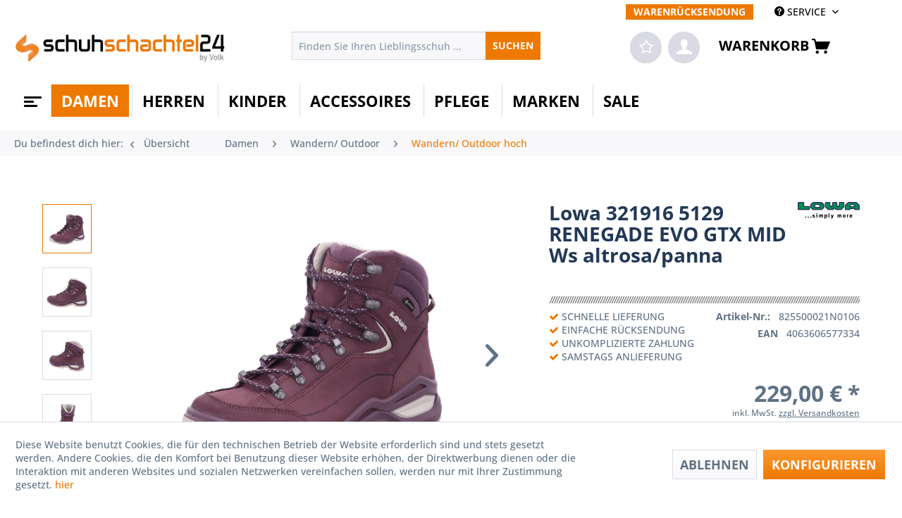

--- FILE ---
content_type: text/html; charset=UTF-8
request_url: https://www.schuhschachtel24.de/damen/wandern-outdoor/wandern-outdoor-hoch/241686/lowa-321916-5129-renegade-evo-gtx-mid-ws-altrosa/panna
body_size: 20097
content:
<!DOCTYPE html> <html class="no-js" lang="de" itemscope="itemscope" itemtype="https://schema.org/WebPage"> <head> <meta charset="utf-8"> <meta name="author" content="" /> <meta name="robots" content="index,follow" /> <meta name="revisit-after" content="15 days" /> <meta name="keywords" content="(EU-Produktsicherheitsverordnung, 1985305, Angaben, Hersteller, GPSR)LowaHauptstrasse, JetzendorfDeutschlandverkauf@lowa.deAngaben, verantwortlichen, Person, GPSR)Lowa, Sportschuhe, GmbHHauptstraße, JetzendorfDeutschlandinfo@lowa.de" /> <meta name="description" content="Angaben zum Hersteller (EU-Produktsicherheitsverordnung, GPSR)LowaHauptstrasse 1985305 JetzendorfDeutschlandverkauf@lowa.deAngaben zur verantwortlich…" /> <meta property="og:type" content="product" /> <meta property="og:site_name" content="schuhschachtel24" /> <meta property="og:url" content="https://www.schuhschachtel24.de/damen/wandern-outdoor/wandern-outdoor-hoch/241686/lowa-321916-5129-renegade-evo-gtx-mid-ws-altrosa/panna" /> <meta property="og:title" content="Lowa 321916 5129 RENEGADE EVO GTX MID Ws altrosa/panna" /> <meta property="og:description" content="Angaben zum Hersteller (EU-Produktsicherheitsverordnung, GPSR) Lowa Hauptstrasse 19 85305 Jetzendorf Deutschland verkauf@lowa.de Angaben zur…" /> <meta property="og:image" content="https://www.schuhschachtel24.de/media/image/2e/43/c0/825500021-1QriJbRNDqZzpk.jpg" /> <meta property="product:brand" content="Lowa" /> <meta property="product:price" content="229" /> <meta property="product:product_link" content="https://www.schuhschachtel24.de/damen/wandern-outdoor/wandern-outdoor-hoch/241686/lowa-321916-5129-renegade-evo-gtx-mid-ws-altrosa/panna" /> <meta name="twitter:card" content="product" /> <meta name="twitter:site" content="schuhschachtel24" /> <meta name="twitter:title" content="Lowa 321916 5129 RENEGADE EVO GTX MID Ws altrosa/panna" /> <meta name="twitter:description" content="Angaben zum Hersteller (EU-Produktsicherheitsverordnung, GPSR) Lowa Hauptstrasse 19 85305 Jetzendorf Deutschland verkauf@lowa.de Angaben zur…" /> <meta name="twitter:image" content="https://www.schuhschachtel24.de/media/image/2e/43/c0/825500021-1QriJbRNDqZzpk.jpg" /> <meta itemprop="copyrightHolder" content="schuhschachtel24" /> <meta itemprop="copyrightYear" content="2014" /> <meta itemprop="isFamilyFriendly" content="True" /> <meta itemprop="image" content="https://www.schuhschachtel24.de/media/image/ab/12/84/logo_schuhschachtel_byvolk_800x117RK98Ov95NP9JN.jpg" /> <meta name="viewport" content="width=device-width, initial-scale=1.0"> <meta name="mobile-web-app-capable" content="yes"> <meta name="apple-mobile-web-app-title" content="schuhschachtel24"> <meta name="apple-mobile-web-app-capable" content="yes"> <meta name="apple-mobile-web-app-status-bar-style" content="default"> <link rel="apple-touch-icon-precomposed" href="/themes/Frontend/Responsive/frontend/_public/src/img/apple-touch-icon-precomposed.png"> <link rel="shortcut icon" href="/themes/Frontend/Responsive/frontend/_public/src/img/favicon.ico"> <meta name="msapplication-navbutton-color" content="#ed7902" /> <meta name="application-name" content="schuhschachtel24" /> <meta name="msapplication-starturl" content="https://www.schuhschachtel24.de/" /> <meta name="msapplication-window" content="width=1024;height=768" /> <meta name="msapplication-TileImage" content="/themes/Frontend/Responsive/frontend/_public/src/img/win-tile-image.png"> <meta name="msapplication-TileColor" content="#ed7902"> <meta name="theme-color" content="#ed7902" /> <link rel="canonical" href="https://www.schuhschachtel24.de/damen/wandern-outdoor/wandern-outdoor-hoch/241686/lowa-321916-5129-renegade-evo-gtx-mid-ws-altrosa/panna" /> <title itemprop="name">Lowa 321916 5129 RENEGADE EVO GTX MID Ws altrosa/panna | Wandern/ Outdoor hoch | Wandern/ Outdoor | Damen | schuhschachtel24</title> <link href="/web/cache/1744129065_f9e3a84cb6c0172df046a1a2cc5a4768.css" media="all" rel="stylesheet" type="text/css" /> </head> <body class="is--ctl-detail is--act-index" > <div class="page-wrap"> <noscript class="noscript-main"> <div class="alert is--warning"> <div class="alert--icon"> <i class="icon--element icon--warning"></i> </div> <div class="alert--content"> Um schuhschachtel24 in vollem Umfang nutzen zu k&ouml;nnen, empfehlen wir Ihnen Javascript in Ihrem Browser zu aktiveren. </div> </div> </noscript> <header class="header-main"> <div id="conversion-header"> </div> <div class="top-bar"> <div class="container block-group"> <nav class="top-bar--navigation block" role="menubar">   <div class="navigation--entry entry--compare is--hidden" role="menuitem" aria-haspopup="true" data-drop-down-menu="true">   </div> <div class="navigation--entry retouren" role="menuitem" aria-haspopup="false" data-drop-down-menu="false"> <a href="https://www.schuhschachtel24.de/warenruecksendung" class="btn">WARENRÜCKSENDUNG</a> </div> <div class="navigation--entry entry--service has--drop-down" role="menuitem" aria-haspopup="true" data-drop-down-menu="true"> <i class="icon--service"></i> SERVICE <ul class="service--list is--rounded" role="menu"> <li class="service--entry" role="menuitem"> <a class="service--link" href="javascript:openCookieConsentManager();" title="Cookie-Einstellungen" > Cookie-Einstellungen </a> </li> <li class="service--entry" role="menuitem"> <a class="service--link" href="/retoure/warenruecksendung" title="Warenrücksendung" > Warenrücksendung </a> </li> <li class="service--entry" role="menuitem"> <a class="service--link" href="https://www.schuhschachtel24.de/kontaktformular" title="Kontakt" target="_self"> Kontakt </a> </li> <li class="service--entry" role="menuitem"> <a class="service--link" href="https://www.schuhschachtel24.de/versand-und-zahlungsbedingungen" title="Versand und Zahlungsbedingungen" > Versand und Zahlungsbedingungen </a> </li> <li class="service--entry" role="menuitem"> <a class="service--link" href="https://www.schuhschachtel24.de/impressum" title="Impressum" > Impressum </a> </li> <li class="service--entry" role="menuitem"> <a class="service--link" href="https://www.schuhschachtel24.de/agb" title="AGB" > AGB </a> </li> <li class="service--entry" role="menuitem"> <a class="service--link" href="https://www.schuhschachtel24.de/datenschutzerklaerung" title="Datenschutzerklärung" > Datenschutzerklärung </a> </li> </ul> </div> </nav> </div> </div> <div class="container header--navigation"> <div class="logo-main block-group" role="banner"> <div class="logo--shop block"> <a class="logo--link" href="https://www.schuhschachtel24.de/" title="schuhschachtel24 - zur Startseite wechseln"> <picture> <source srcset="https://www.schuhschachtel24.de/media/image/ab/12/84/logo_schuhschachtel_byvolk_800x117RK98Ov95NP9JN.jpg" media="(min-width: 78.75em)"> <source srcset="https://www.schuhschachtel24.de/media/image/ab/12/84/logo_schuhschachtel_byvolk_800x117RK98Ov95NP9JN.jpg" media="(min-width: 64em)"> <source srcset="https://www.schuhschachtel24.de/media/image/ab/12/84/logo_schuhschachtel_byvolk_800x117RK98Ov95NP9JN.jpg" media="(min-width: 48em)"> <img srcset="https://www.schuhschachtel24.de/media/image/ab/12/84/logo_schuhschachtel_byvolk_800x117RK98Ov95NP9JN.jpg" alt="schuhschachtel24 - zur Startseite wechseln" /> </picture> </a> </div> </div> <nav class="shop--navigation block-group"> <ul class="navigation--list block-group" role="menubar"> <div class="trusted_shops_logo">&nbsp;</div> <li class="navigation--entry entry--menu-left" role="menuitem"> <a class="entry--link entry--trigger btn is--icon-left" href="#offcanvas--left" data-offcanvas="true" data-offCanvasSelector=".sidebar-main"> <div id="menucontainer"> <nav id="menu-5" class="menumobile"> <ul class="menu-icon"> <ul class="icon"> <span class="bar top"></span> <span class="bar middle"></span> <span class="bar bottom"></span> </ul> </ul> </nav> </div> </a> </li> <li class="navigation--entry entry--search" role="menuitem" data-search="true" aria-haspopup="true"> <a class="btn entry--link entry--trigger" href="#show-hide--search" title="Suche anzeigen / schließen"> <i class="icon--search"></i> <span class="search--display">Suchen</span> </a> <form action="/search" method="get" class="main-search--form"> <input type="search" name="sSearch" aria-label="Finden Sie Ihren Lieblingsschuh ..." class="main-search--field" autocomplete="off" autocapitalize="off" placeholder="Finden Sie Ihren Lieblingsschuh ..." maxlength="30" /> <button type="submit" class="main-search--button" aria-label="Suchen"> <span>SUCHEN</span> <span class="main-search--text">Suchen</span> </button> <div class="form--ajax-loader">&nbsp;</div> </form> <div class="main-search--results"></div> </li>  <li class="navigation--entry entry--notepad" role="menuitem"> <a href="https://www.schuhschachtel24.de/note" title="Merkzettel" class="btn"> <i class="fa fa-star-o star"></i> </a> </li> <li class="navigation--entry entry--account" role="menuitem"> <a href="https://www.schuhschachtel24.de/account" title="Mein Konto" class="btn is--icon-left entry--link account--link"> <i class="icon--account"></i> </a> </li> <li class="navigation--entry entry--cart" role="menuitem"> <a class="btn is--icon-left cart--link" href="https://www.schuhschachtel24.de/checkout/cart" title="Warenkorb"> <span>Warenkorb</span> <span class="cart--display"> Warenkorb </span> <span class="badge is--primary is--minimal cart--quantity is--hidden">0</span> <i class="icon--basket"></i> </a> <div class="ajax-loader">&nbsp;</div> </li>  </ul> </nav> <div class="container--ajax-cart" data-collapse-cart="true" data-displayMode="offcanvas"></div> </div> </header> <nav class="navigation-main"> <div class="container" data-menu-scroller="true" data-listSelector=".navigation--list.container" data-viewPortSelector=".navigation--list-wrapper"> <div class="navigation--list-wrapper"> <ul class="navigation--list container" role="menubar" itemscope="itemscope" itemtype="https://schema.org/SiteNavigationElement"> <div id="menucontainer"> <a class="navigation--link is--first" href="https://www.schuhschachtel24.de/" title="Home" itemprop="url"> <nav id="menu-5" class="menu"> <ul class="menu-icon"> <ul class="icon"> <span class="bar top"></span> <span class="bar middle"></span> <span class="bar bottom"></span> </ul> </ul> </nav> </a> </div> <li class="navigation--entry is--active navigation--item" role="menuitem"> <a class="navigation--link is--active" href="https://www.schuhschachtel24.de/damen/" title="Damen" itemprop="url"> <span itemprop="name">Damen</span> </a> </li> <li class="navigation--entry navigation--item" role="menuitem"> <a class="navigation--link" href="https://www.schuhschachtel24.de/herren/" title="Herren" itemprop="url"> <span itemprop="name">Herren</span> </a> </li> <li class="navigation--entry navigation--item" role="menuitem"> <a class="navigation--link" href="https://www.schuhschachtel24.de/kinder/" title="Kinder" itemprop="url"> <span itemprop="name">Kinder</span> </a> </li> <li class="navigation--entry navigation--item" role="menuitem"> <a class="navigation--link" href="https://www.schuhschachtel24.de/accessoires/" title="Accessoires" itemprop="url"> <span itemprop="name">Accessoires</span> </a> </li> <li class="navigation--entry navigation--item" role="menuitem"> <a class="navigation--link" href="https://www.schuhschachtel24.de/pflege/" title="Pflege" itemprop="url"> <span itemprop="name">Pflege</span> </a> </li> <li class="navigation--entry navigation--item" role="menuitem"> <a class="navigation--link" href="https://schuhschachtel24.de/unsere-marken" title="Marken" itemprop="url"> <span itemprop="name">Marken</span> </a> </li> <li class="navigation--entry navigation--item" role="menuitem"> <a class="navigation--link" href="https://www.schuhschachtel24.de/sale/" title="Sale" itemprop="url"> <span itemprop="name">Sale</span> </a> </li> </ul> </div> <div class="advanced-menu" data-advanced-menu="true" data-hoverDelay="250"> <div class="menu--container"> <div class="button-container"> <a href="https://www.schuhschachtel24.de/damen/" class="button--category" aria-label="Zur Kategorie Damen" title="Zur Kategorie Damen"> <i class="icon--arrow-right"></i> Zur Kategorie Damen </a> <span class="button--close"> <i class="icon--cross"></i> </span> </div> <div class="content--wrapper has--content"> <ul class="menu--list menu--level-0 columns--4" style="width: 100%;"> <li class="menu--list-item item--level-0" style="width: 100%"> <a href="https://www.schuhschachtel24.de/damen/sneaker-halbschuhe/" class="menu--list-item-link" aria-label="Sneaker/ Halbschuhe" title="Sneaker/ Halbschuhe">Sneaker/ Halbschuhe</a> <ul class="menu--list menu--level-1 columns--4"> <li class="menu--list-item item--level-1"> <a href="https://www.schuhschachtel24.de/damen/sneaker-halbschuhe/fashion/" class="menu--list-item-link" aria-label="Fashion" title="Fashion">Fashion</a> </li> <li class="menu--list-item item--level-1"> <a href="https://www.schuhschachtel24.de/damen/sneaker-halbschuhe/wellness/" class="menu--list-item-link" aria-label="Wellness" title="Wellness">Wellness</a> </li> </ul> </li> <li class="menu--list-item item--level-0" style="width: 100%"> <a href="https://www.schuhschachtel24.de/damen/pumps-ballerinas/" class="menu--list-item-link" aria-label="Pumps/ Ballerinas" title="Pumps/ Ballerinas">Pumps/ Ballerinas</a> <ul class="menu--list menu--level-1 columns--4"> <li class="menu--list-item item--level-1"> <a href="https://www.schuhschachtel24.de/damen/pumps-ballerinas/ballerinas/" class="menu--list-item-link" aria-label="Ballerinas" title="Ballerinas">Ballerinas</a> </li> <li class="menu--list-item item--level-1"> <a href="https://www.schuhschachtel24.de/damen/pumps-ballerinas/pumps/" class="menu--list-item-link" aria-label="Pumps" title="Pumps">Pumps</a> </li> </ul> </li> <li class="menu--list-item item--level-0" style="width: 100%"> <a href="https://www.schuhschachtel24.de/damen/stiefel/" class="menu--list-item-link" aria-label="Stiefel" title="Stiefel">Stiefel</a> <ul class="menu--list menu--level-1 columns--4"> <li class="menu--list-item item--level-1"> <a href="https://www.schuhschachtel24.de/damen/stiefel/fashion/" class="menu--list-item-link" aria-label="Fashion" title="Fashion">Fashion</a> </li> <li class="menu--list-item item--level-1"> <a href="https://www.schuhschachtel24.de/damen/stiefel/wellness/" class="menu--list-item-link" aria-label="Wellness" title="Wellness">Wellness</a> </li> </ul> </li> <li class="menu--list-item item--level-0" style="width: 100%"> <a href="https://www.schuhschachtel24.de/damen/sandalen-pantoletten/" class="menu--list-item-link" aria-label="Sandalen/ Pantoletten" title="Sandalen/ Pantoletten">Sandalen/ Pantoletten</a> <ul class="menu--list menu--level-1 columns--4"> <li class="menu--list-item item--level-1"> <a href="https://www.schuhschachtel24.de/damen/sandalen-pantoletten/sandalen-fashion/" class="menu--list-item-link" aria-label="Sandalen Fashion" title="Sandalen Fashion">Sandalen Fashion</a> </li> <li class="menu--list-item item--level-1"> <a href="https://www.schuhschachtel24.de/damen/sandalen-pantoletten/sandalen-wellness/" class="menu--list-item-link" aria-label="Sandalen Wellness" title="Sandalen Wellness">Sandalen Wellness</a> </li> <li class="menu--list-item item--level-1"> <a href="https://www.schuhschachtel24.de/damen/sandalen-pantoletten/pantoletten-fashion/" class="menu--list-item-link" aria-label="Pantoletten Fashion" title="Pantoletten Fashion">Pantoletten Fashion</a> </li> <li class="menu--list-item item--level-1"> <a href="https://www.schuhschachtel24.de/damen/sandalen-pantoletten/pantoletten-wellness/" class="menu--list-item-link" aria-label="Pantoletten Wellness" title="Pantoletten Wellness">Pantoletten Wellness</a> </li> <li class="menu--list-item item--level-1"> <a href="https://www.schuhschachtel24.de/damen/sandalen-pantoletten/birkenstock/" class="menu--list-item-link" aria-label="Birkenstock" title="Birkenstock">Birkenstock</a> </li> </ul> </li> <li class="menu--list-item item--level-0" style="width: 100%"> <a href="https://www.schuhschachtel24.de/damen/trainingfitness/" class="menu--list-item-link" aria-label="Training/Fitness" title="Training/Fitness">Training/Fitness</a> <ul class="menu--list menu--level-1 columns--4"> <li class="menu--list-item item--level-1"> <a href="https://www.schuhschachtel24.de/damen/trainingfitness/trainingfitness/" class="menu--list-item-link" aria-label="Training/Fitness" title="Training/Fitness">Training/Fitness</a> </li> </ul> </li> <li class="menu--list-item item--level-0" style="width: 100%"> <a href="https://www.schuhschachtel24.de/damen/wandern-outdoor/" class="menu--list-item-link" aria-label="Wandern/ Outdoor" title="Wandern/ Outdoor">Wandern/ Outdoor</a> <ul class="menu--list menu--level-1 columns--4"> <li class="menu--list-item item--level-1"> <a href="https://www.schuhschachtel24.de/damen/wandern-outdoor/wandern-outdoor-nieder/" class="menu--list-item-link" aria-label="Wandern/ Outdoor nieder" title="Wandern/ Outdoor nieder">Wandern/ Outdoor nieder</a> </li> <li class="menu--list-item item--level-1"> <a href="https://www.schuhschachtel24.de/damen/wandern-outdoor/wandern-outdoor-hoch/" class="menu--list-item-link" aria-label="Wandern/ Outdoor hoch" title="Wandern/ Outdoor hoch">Wandern/ Outdoor hoch</a> </li> </ul> </li> <li class="menu--list-item item--level-0" style="width: 100%"> <a href="https://www.schuhschachtel24.de/damen/hausschuhe/" class="menu--list-item-link" aria-label="Hausschuhe" title="Hausschuhe">Hausschuhe</a> <ul class="menu--list menu--level-1 columns--4"> <li class="menu--list-item item--level-1"> <a href="https://www.schuhschachtel24.de/damen/hausschuhe/geschlossen/" class="menu--list-item-link" aria-label="Geschlossen" title="Geschlossen">Geschlossen</a> </li> <li class="menu--list-item item--level-1"> <a href="https://www.schuhschachtel24.de/damen/hausschuhe/pantoletten/" class="menu--list-item-link" aria-label="Pantoletten" title="Pantoletten">Pantoletten</a> </li> </ul> </li> <li class="menu--list-item item--level-0" style="width: 100%"> <a href="https://www.schuhschachtel24.de/damen/badeschuhe/" class="menu--list-item-link" aria-label="Badeschuhe" title="Badeschuhe">Badeschuhe</a> <ul class="menu--list menu--level-1 columns--4"> <li class="menu--list-item item--level-1"> <a href="https://www.schuhschachtel24.de/damen/badeschuhe/badeschuhe/" class="menu--list-item-link" aria-label="Badeschuhe" title="Badeschuhe">Badeschuhe</a> </li> </ul> </li> <li class="menu--list-item item--level-0" style="width: 100%"> <a href="https://www.schuhschachtel24.de/damen/mbt-schuhe/" class="menu--list-item-link" aria-label="MBT Schuhe" title="MBT Schuhe">MBT Schuhe</a> <ul class="menu--list menu--level-1 columns--4"> <li class="menu--list-item item--level-1"> <a href="https://www.schuhschachtel24.de/damen/mbt-schuhe/mbt-schuhe/" class="menu--list-item-link" aria-label="MBT Schuhe" title="MBT Schuhe">MBT Schuhe</a> </li> </ul> </li> <li class="menu--list-item item--level-0" style="width: 100%"> <a href="https://www.schuhschachtel24.de/damen/neuheiten/" class="menu--list-item-link" aria-label="Neuheiten" title="Neuheiten">Neuheiten</a> </li> </ul> </div> </div> <div class="menu--container"> <div class="button-container"> <a href="https://www.schuhschachtel24.de/herren/" class="button--category" aria-label="Zur Kategorie Herren" title="Zur Kategorie Herren"> <i class="icon--arrow-right"></i> Zur Kategorie Herren </a> <span class="button--close"> <i class="icon--cross"></i> </span> </div> <div class="content--wrapper has--content"> <ul class="menu--list menu--level-0 columns--4" style="width: 100%;"> <li class="menu--list-item item--level-0" style="width: 100%"> <a href="https://www.schuhschachtel24.de/herren/sneaker-halbschuhe/" class="menu--list-item-link" aria-label="Sneaker/ Halbschuhe" title="Sneaker/ Halbschuhe">Sneaker/ Halbschuhe</a> <ul class="menu--list menu--level-1 columns--4"> <li class="menu--list-item item--level-1"> <a href="https://www.schuhschachtel24.de/herren/sneaker-halbschuhe/fashion/" class="menu--list-item-link" aria-label="Fashion" title="Fashion">Fashion</a> </li> <li class="menu--list-item item--level-1"> <a href="https://www.schuhschachtel24.de/herren/sneaker-halbschuhe/wellness/" class="menu--list-item-link" aria-label="Wellness" title="Wellness">Wellness</a> </li> </ul> </li> <li class="menu--list-item item--level-0" style="width: 100%"> <a href="https://www.schuhschachtel24.de/herren/business-schuhe/" class="menu--list-item-link" aria-label="Business- Schuhe" title="Business- Schuhe">Business- Schuhe</a> <ul class="menu--list menu--level-1 columns--4"> <li class="menu--list-item item--level-1"> <a href="https://www.schuhschachtel24.de/herren/business-schuhe/business-schuhe/" class="menu--list-item-link" aria-label="Business- Schuhe" title="Business- Schuhe">Business- Schuhe</a> </li> </ul> </li> <li class="menu--list-item item--level-0" style="width: 100%"> <a href="https://www.schuhschachtel24.de/herren/stiefel/" class="menu--list-item-link" aria-label="Stiefel" title="Stiefel">Stiefel</a> <ul class="menu--list menu--level-1 columns--4"> <li class="menu--list-item item--level-1"> <a href="https://www.schuhschachtel24.de/herren/stiefel/fashion/" class="menu--list-item-link" aria-label="Fashion" title="Fashion">Fashion</a> </li> <li class="menu--list-item item--level-1"> <a href="https://www.schuhschachtel24.de/herren/stiefel/wellness/" class="menu--list-item-link" aria-label="Wellness" title="Wellness">Wellness</a> </li> </ul> </li> <li class="menu--list-item item--level-0" style="width: 100%"> <a href="https://www.schuhschachtel24.de/herren/sandalen-pantoletten/" class="menu--list-item-link" aria-label="Sandalen/ Pantoletten" title="Sandalen/ Pantoletten">Sandalen/ Pantoletten</a> <ul class="menu--list menu--level-1 columns--4"> <li class="menu--list-item item--level-1"> <a href="https://www.schuhschachtel24.de/herren/sandalen-pantoletten/fashion/" class="menu--list-item-link" aria-label="Fashion" title="Fashion">Fashion</a> </li> <li class="menu--list-item item--level-1"> <a href="https://www.schuhschachtel24.de/herren/sandalen-pantoletten/wellness/" class="menu--list-item-link" aria-label="Wellness" title="Wellness">Wellness</a> </li> <li class="menu--list-item item--level-1"> <a href="https://www.schuhschachtel24.de/herren/sandalen-pantoletten/birkenstock/" class="menu--list-item-link" aria-label="Birkenstock" title="Birkenstock">Birkenstock</a> </li> </ul> </li> <li class="menu--list-item item--level-0" style="width: 100%"> <a href="https://www.schuhschachtel24.de/herren/trainingfitness/" class="menu--list-item-link" aria-label="Training/Fitness" title="Training/Fitness">Training/Fitness</a> <ul class="menu--list menu--level-1 columns--4"> <li class="menu--list-item item--level-1"> <a href="https://www.schuhschachtel24.de/herren/trainingfitness/trainingfitness/" class="menu--list-item-link" aria-label="Training/Fitness" title="Training/Fitness">Training/Fitness</a> </li> </ul> </li> <li class="menu--list-item item--level-0" style="width: 100%"> <a href="https://www.schuhschachtel24.de/herren/wandern-outdoor/" class="menu--list-item-link" aria-label="Wandern/ Outdoor" title="Wandern/ Outdoor">Wandern/ Outdoor</a> <ul class="menu--list menu--level-1 columns--4"> <li class="menu--list-item item--level-1"> <a href="https://www.schuhschachtel24.de/herren/wandern-outdoor/wandern-outdoor-nieder/" class="menu--list-item-link" aria-label="Wandern/ Outdoor nieder" title="Wandern/ Outdoor nieder">Wandern/ Outdoor nieder</a> </li> <li class="menu--list-item item--level-1"> <a href="https://www.schuhschachtel24.de/herren/wandern-outdoor/wandern-outdoor-hoch/" class="menu--list-item-link" aria-label="Wandern/ Outdoor hoch" title="Wandern/ Outdoor hoch">Wandern/ Outdoor hoch</a> </li> </ul> </li> <li class="menu--list-item item--level-0" style="width: 100%"> <a href="https://www.schuhschachtel24.de/herren/hausschuhe/" class="menu--list-item-link" aria-label="Hausschuhe" title="Hausschuhe">Hausschuhe</a> <ul class="menu--list menu--level-1 columns--4"> <li class="menu--list-item item--level-1"> <a href="https://www.schuhschachtel24.de/herren/hausschuhe/hausschuhe/" class="menu--list-item-link" aria-label="Hausschuhe" title="Hausschuhe">Hausschuhe</a> </li> </ul> </li> <li class="menu--list-item item--level-0" style="width: 100%"> <a href="https://www.schuhschachtel24.de/herren/badeschuhe/" class="menu--list-item-link" aria-label="Badeschuhe" title="Badeschuhe">Badeschuhe</a> <ul class="menu--list menu--level-1 columns--4"> <li class="menu--list-item item--level-1"> <a href="https://www.schuhschachtel24.de/herren/badeschuhe/badeschuhe/" class="menu--list-item-link" aria-label="Badeschuhe" title="Badeschuhe">Badeschuhe</a> </li> </ul> </li> <li class="menu--list-item item--level-0" style="width: 100%"> <a href="https://www.schuhschachtel24.de/herren/mbt-schuhe/" class="menu--list-item-link" aria-label="MBT Schuhe" title="MBT Schuhe">MBT Schuhe</a> <ul class="menu--list menu--level-1 columns--4"> <li class="menu--list-item item--level-1"> <a href="https://www.schuhschachtel24.de/herren/mbt-schuhe/mbt-schuhe/" class="menu--list-item-link" aria-label="MBT Schuhe" title="MBT Schuhe">MBT Schuhe</a> </li> </ul> </li> <li class="menu--list-item item--level-0" style="width: 100%"> <a href="https://www.schuhschachtel24.de/herren/neuheiten/" class="menu--list-item-link" aria-label="Neuheiten" title="Neuheiten">Neuheiten</a> </li> </ul> </div> </div> <div class="menu--container"> <div class="button-container"> <a href="https://www.schuhschachtel24.de/kinder/" class="button--category" aria-label="Zur Kategorie Kinder" title="Zur Kategorie Kinder"> <i class="icon--arrow-right"></i> Zur Kategorie Kinder </a> <span class="button--close"> <i class="icon--cross"></i> </span> </div> <div class="content--wrapper has--content"> <ul class="menu--list menu--level-0 columns--4" style="width: 100%;"> <li class="menu--list-item item--level-0" style="width: 100%"> <a href="https://www.schuhschachtel24.de/kinder/neuheiten/" class="menu--list-item-link" aria-label="Neuheiten" title="Neuheiten">Neuheiten</a> </li> <li class="menu--list-item item--level-0" style="width: 100%"> <a href="https://www.schuhschachtel24.de/kinder/maedchen/" class="menu--list-item-link" aria-label="Mädchen" title="Mädchen">Mädchen</a> <ul class="menu--list menu--level-1 columns--4"> <li class="menu--list-item item--level-1"> <a href="https://www.schuhschachtel24.de/kinder/maedchen/halbschuhe/" class="menu--list-item-link" aria-label="Halbschuhe" title="Halbschuhe">Halbschuhe</a> </li> <li class="menu--list-item item--level-1"> <a href="https://www.schuhschachtel24.de/kinder/maedchen/stiefel/" class="menu--list-item-link" aria-label="Stiefel" title="Stiefel">Stiefel</a> </li> <li class="menu--list-item item--level-1"> <a href="https://www.schuhschachtel24.de/kinder/maedchen/hausschuhe/" class="menu--list-item-link" aria-label="Hausschuhe" title="Hausschuhe">Hausschuhe</a> </li> <li class="menu--list-item item--level-1"> <a href="https://www.schuhschachtel24.de/kinder/maedchen/gummistiefel/" class="menu--list-item-link" aria-label="Gummistiefel" title="Gummistiefel">Gummistiefel</a> </li> <li class="menu--list-item item--level-1"> <a href="https://www.schuhschachtel24.de/kinder/maedchen/gymnastikschuhe/" class="menu--list-item-link" aria-label="Gymnastikschuhe" title="Gymnastikschuhe">Gymnastikschuhe</a> </li> <li class="menu--list-item item--level-1"> <a href="https://www.schuhschachtel24.de/kinder/maedchen/badeschuhe/" class="menu--list-item-link" aria-label="Badeschuhe" title="Badeschuhe">Badeschuhe</a> </li> </ul> </li> <li class="menu--list-item item--level-0" style="width: 100%"> <a href="https://www.schuhschachtel24.de/kinder/jungen/" class="menu--list-item-link" aria-label="Jungen" title="Jungen">Jungen</a> <ul class="menu--list menu--level-1 columns--4"> <li class="menu--list-item item--level-1"> <a href="https://www.schuhschachtel24.de/kinder/jungen/halbschuhe/" class="menu--list-item-link" aria-label="Halbschuhe" title="Halbschuhe">Halbschuhe</a> </li> <li class="menu--list-item item--level-1"> <a href="https://www.schuhschachtel24.de/kinder/jungen/stiefel/" class="menu--list-item-link" aria-label="Stiefel" title="Stiefel">Stiefel</a> </li> <li class="menu--list-item item--level-1"> <a href="https://www.schuhschachtel24.de/kinder/jungen/hausschuhe/" class="menu--list-item-link" aria-label="Hausschuhe" title="Hausschuhe">Hausschuhe</a> </li> <li class="menu--list-item item--level-1"> <a href="https://www.schuhschachtel24.de/kinder/jungen/gummistiefel/" class="menu--list-item-link" aria-label="Gummistiefel" title="Gummistiefel">Gummistiefel</a> </li> <li class="menu--list-item item--level-1"> <a href="https://www.schuhschachtel24.de/kinder/jungen/gymnastikschuhe/" class="menu--list-item-link" aria-label="Gymnastikschuhe" title="Gymnastikschuhe">Gymnastikschuhe</a> </li> <li class="menu--list-item item--level-1"> <a href="https://www.schuhschachtel24.de/kinder/jungen/badeschuhe/" class="menu--list-item-link" aria-label="Badeschuhe" title="Badeschuhe">Badeschuhe</a> </li> </ul> </li> </ul> </div> </div> <div class="menu--container"> <div class="button-container"> <a href="https://www.schuhschachtel24.de/accessoires/" class="button--category" aria-label="Zur Kategorie Accessoires" title="Zur Kategorie Accessoires"> <i class="icon--arrow-right"></i> Zur Kategorie Accessoires </a> <span class="button--close"> <i class="icon--cross"></i> </span> </div> <div class="content--wrapper has--content"> <ul class="menu--list menu--level-0 columns--4" style="width: 100%;"> <li class="menu--list-item item--level-0" style="width: 100%"> <a href="https://www.schuhschachtel24.de/accessoires/taschen/" class="menu--list-item-link" aria-label="Taschen" title="Taschen">Taschen</a> </li> <li class="menu--list-item item--level-0" style="width: 100%"> <a href="https://www.schuhschachtel24.de/accessoires/geldboersen/" class="menu--list-item-link" aria-label="Geldbörsen" title="Geldbörsen">Geldbörsen</a> </li> <li class="menu--list-item item--level-0" style="width: 100%"> <a href="https://www.schuhschachtel24.de/accessoires/tuecher-schals/" class="menu--list-item-link" aria-label="Tücher/ Schals" title="Tücher/ Schals">Tücher/ Schals</a> </li> <li class="menu--list-item item--level-0" style="width: 100%"> <a href="https://www.schuhschachtel24.de/accessoires/socken-struempfe/" class="menu--list-item-link" aria-label="Socken/ Strümpfe" title="Socken/ Strümpfe">Socken/ Strümpfe</a> <ul class="menu--list menu--level-1 columns--4"> <li class="menu--list-item item--level-1"> <a href="https://www.schuhschachtel24.de/accessoires/socken-struempfe/damen/" class="menu--list-item-link" aria-label="Damen" title="Damen">Damen</a> </li> <li class="menu--list-item item--level-1"> <a href="https://www.schuhschachtel24.de/accessoires/socken-struempfe/herren/" class="menu--list-item-link" aria-label="Herren" title="Herren">Herren</a> </li> <li class="menu--list-item item--level-1"> <a href="https://www.schuhschachtel24.de/accessoires/socken-struempfe/kinder/" class="menu--list-item-link" aria-label="Kinder" title="Kinder">Kinder</a> </li> </ul> </li> <li class="menu--list-item item--level-0" style="width: 100%"> <a href="https://www.schuhschachtel24.de/accessoires/handschuhe/" class="menu--list-item-link" aria-label="Handschuhe" title="Handschuhe">Handschuhe</a> </li> <li class="menu--list-item item--level-0" style="width: 100%"> <a href="https://www.schuhschachtel24.de/accessoires/muetzen/" class="menu--list-item-link" aria-label="Mützen" title="Mützen">Mützen</a> </li> <li class="menu--list-item item--level-0" style="width: 100%"> <a href="https://www.schuhschachtel24.de/accessoires/walkingwanderstoecke/" class="menu--list-item-link" aria-label="Walking/Wanderstöcke" title="Walking/Wanderstöcke">Walking/Wanderstöcke</a> <ul class="menu--list menu--level-1 columns--4"> <li class="menu--list-item item--level-1"> <a href="https://www.schuhschachtel24.de/accessoires/walkingwanderstoecke/walkingstoecke/" class="menu--list-item-link" aria-label="Walkingstöcke" title="Walkingstöcke">Walkingstöcke</a> </li> <li class="menu--list-item item--level-1"> <a href="https://www.schuhschachtel24.de/accessoires/walkingwanderstoecke/wanderstoecke/" class="menu--list-item-link" aria-label="Wanderstöcke" title="Wanderstöcke">Wanderstöcke</a> </li> </ul> </li> </ul> </div> </div> <div class="menu--container"> <div class="button-container"> <a href="https://www.schuhschachtel24.de/pflege/" class="button--category" aria-label="Zur Kategorie Pflege" title="Zur Kategorie Pflege"> <i class="icon--arrow-right"></i> Zur Kategorie Pflege </a> <span class="button--close"> <i class="icon--cross"></i> </span> </div> <div class="content--wrapper has--content"> <ul class="menu--list menu--level-0 columns--4" style="width: 100%;"> <li class="menu--list-item item--level-0" style="width: 100%"> <a href="https://www.schuhschachtel24.de/pflege/schuhpflege/" class="menu--list-item-link" aria-label="Schuhpflege" title="Schuhpflege">Schuhpflege</a> </li> <li class="menu--list-item item--level-0" style="width: 100%"> <a href="https://www.schuhschachtel24.de/pflege/einlegesohlen/" class="menu--list-item-link" aria-label="Einlegesohlen" title="Einlegesohlen">Einlegesohlen</a> </li> <li class="menu--list-item item--level-0" style="width: 100%"> <a href="https://www.schuhschachtel24.de/pflege/schuhspanner/" class="menu--list-item-link" aria-label="Schuhspanner" title="Schuhspanner">Schuhspanner</a> </li> </ul> </div> </div> <div class="menu--container"> <div class="button-container"> <a href="https://schuhschachtel24.de/unsere-marken" class="button--category" aria-label="Zur Kategorie Marken" title="Zur Kategorie Marken"> <i class="icon--arrow-right"></i> Zur Kategorie Marken </a> <span class="button--close"> <i class="icon--cross"></i> </span> </div> </div> <div class="menu--container"> <div class="button-container"> <a href="https://www.schuhschachtel24.de/sale/" class="button--category" aria-label="Zur Kategorie Sale" title="Zur Kategorie Sale"> <i class="icon--arrow-right"></i> Zur Kategorie Sale </a> <span class="button--close"> <i class="icon--cross"></i> </span> </div> </div> </div> </div> </nav> <div class="breadcrumb_wrapper"> <nav class="content--breadcrumb block"> <span id="breadcrumb_title">Du befindest dich hier:</span> <a class="breadcrumb--button breadcrumb--link" href="https://www.schuhschachtel24.de/damen/wandern-outdoor/wandern-outdoor-hoch/" title="Übersicht"> <i class="icon--arrow-left"></i> <span class="breadcrumb--title">Übersicht</span> </a> <a class="breadcrumb--button breadcrumb--link" href="https://www.schuhschachtel24.de/damen/wandern-outdoor/wandern-outdoor-hoch/" title="Übersicht"> <i class="icon--arrow-left"></i> <span class="breadcrumb--title">Übersicht</span> </a> <ul class="breadcrumb--list" role="menu" itemscope itemtype="https://schema.org/BreadcrumbList"> <li role="menuitem" class="breadcrumb--entry" itemprop="itemListElement" itemscope itemtype="https://schema.org/ListItem"> <a class="breadcrumb--link" href="https://www.schuhschachtel24.de/damen/" title="Damen" itemprop="item"> <link itemprop="url" href="https://www.schuhschachtel24.de/damen/" /> <span class="breadcrumb--title" itemprop="name">Damen</span> </a> <meta itemprop="position" content="0" /> </li> <li role="none" class="breadcrumb--separator"> <i class="icon--arrow-right"></i> </li> <li role="menuitem" class="breadcrumb--entry" itemprop="itemListElement" itemscope itemtype="https://schema.org/ListItem"> <a class="breadcrumb--link" href="https://www.schuhschachtel24.de/damen/wandern-outdoor/" title="Wandern/ Outdoor" itemprop="item"> <link itemprop="url" href="https://www.schuhschachtel24.de/damen/wandern-outdoor/" /> <span class="breadcrumb--title" itemprop="name">Wandern/ Outdoor</span> </a> <meta itemprop="position" content="1" /> </li> <li role="none" class="breadcrumb--separator"> <i class="icon--arrow-right"></i> </li> <li role="menuitem" class="breadcrumb--entry is--active" itemprop="itemListElement" itemscope itemtype="https://schema.org/ListItem"> <a class="breadcrumb--link" href="https://www.schuhschachtel24.de/damen/wandern-outdoor/wandern-outdoor-hoch/" title="Wandern/ Outdoor hoch" itemprop="item"> <link itemprop="url" href="https://www.schuhschachtel24.de/damen/wandern-outdoor/wandern-outdoor-hoch/" /> <span class="breadcrumb--title" itemprop="name">Wandern/ Outdoor hoch</span> </a> <meta itemprop="position" content="2" /> </li> </ul> </nav> </div> <section class="content-main container block-group"> <nav class="product--navigation"> <a href="#" class="navigation--link link--prev"> <div class="link--prev-button"> <span class="link--prev-inner">Zurück</span> </div> <div class="image--wrapper"> <div class="image--container"></div> </div> </a> <a href="#" class="navigation--link link--next"> <div class="link--next-button"> <span class="link--next-inner">Vor</span> </div> <div class="image--wrapper"> <div class="image--container"></div> </div> </a> </nav> <nav class="product--navigation"> <a href="#" class="navigation--link link--prev"> <div class="link--prev-button"> <span class="link--prev-inner">Zurück</span> </div> <div class="image--wrapper"> <div class="image--container"></div> </div> </a> <a href="#" class="navigation--link link--next"> <div class="link--next-button"> <span class="link--next-inner">Vor</span> </div> <div class="image--wrapper"> <div class="image--container"></div> </div> </a> </nav> <div class="content-main--inner"> <div id='cookie-consent' class='off-canvas is--left block-transition' data-cookie-consent-manager='true' data-cookieTimeout='60'> <div class='cookie-consent--header cookie-consent--close'> Cookie-Einstellungen <i class="icon--arrow-right"></i> </div> <div class='cookie-consent--description'> Diese Website benutzt Cookies, die für den technischen Betrieb der Website erforderlich sind und stets gesetzt werden. Andere Cookies, die den Komfort bei Benutzung dieser Website erhöhen, der Direktwerbung dienen oder die Interaktion mit anderen Websites und sozialen Netzwerken vereinfachen sollen, werden nur mit Ihrer Zustimmung gesetzt. </div> <div class='cookie-consent--configuration'> <div class='cookie-consent--configuration-header'> <div class='cookie-consent--configuration-header-text'>Konfiguration</div> </div> <div class='cookie-consent--configuration-main'> <div class='cookie-consent--group'> <input type="hidden" class="cookie-consent--group-name" value="technical" /> <label class="cookie-consent--group-state cookie-consent--state-input cookie-consent--required"> <input type="checkbox" name="technical-state" class="cookie-consent--group-state-input" disabled="disabled" checked="checked"/> <span class="cookie-consent--state-input-element"></span> </label> <div class='cookie-consent--group-title' data-collapse-panel='true' data-contentSiblingSelector=".cookie-consent--group-container"> <div class="cookie-consent--group-title-label cookie-consent--state-label"> Technisch erforderlich </div> <span class="cookie-consent--group-arrow is-icon--right"> <i class="icon--arrow-right"></i> </span> </div> <div class='cookie-consent--group-container'> <div class='cookie-consent--group-description'> Diese Cookies sind für die Grundfunktionen des Shops notwendig. </div> <div class='cookie-consent--cookies-container'> <div class='cookie-consent--cookie'> <input type="hidden" class="cookie-consent--cookie-name" value="cookieDeclined" /> <label class="cookie-consent--cookie-state cookie-consent--state-input cookie-consent--required"> <input type="checkbox" name="cookieDeclined-state" class="cookie-consent--cookie-state-input" disabled="disabled" checked="checked" /> <span class="cookie-consent--state-input-element"></span> </label> <div class='cookie--label cookie-consent--state-label'> "Alle Cookies ablehnen" Cookie </div> </div> <div class='cookie-consent--cookie'> <input type="hidden" class="cookie-consent--cookie-name" value="allowCookie" /> <label class="cookie-consent--cookie-state cookie-consent--state-input cookie-consent--required"> <input type="checkbox" name="allowCookie-state" class="cookie-consent--cookie-state-input" disabled="disabled" checked="checked" /> <span class="cookie-consent--state-input-element"></span> </label> <div class='cookie--label cookie-consent--state-label'> "Alle Cookies annehmen" Cookie </div> </div> <div class='cookie-consent--cookie'> <input type="hidden" class="cookie-consent--cookie-name" value="shop" /> <label class="cookie-consent--cookie-state cookie-consent--state-input cookie-consent--required"> <input type="checkbox" name="shop-state" class="cookie-consent--cookie-state-input" disabled="disabled" checked="checked" /> <span class="cookie-consent--state-input-element"></span> </label> <div class='cookie--label cookie-consent--state-label'> Ausgewählter Shop </div> </div> <div class='cookie-consent--cookie'> <input type="hidden" class="cookie-consent--cookie-name" value="csrf_token" /> <label class="cookie-consent--cookie-state cookie-consent--state-input cookie-consent--required"> <input type="checkbox" name="csrf_token-state" class="cookie-consent--cookie-state-input" disabled="disabled" checked="checked" /> <span class="cookie-consent--state-input-element"></span> </label> <div class='cookie--label cookie-consent--state-label'> CSRF-Token </div> </div> <div class='cookie-consent--cookie'> <input type="hidden" class="cookie-consent--cookie-name" value="cookiePreferences" /> <label class="cookie-consent--cookie-state cookie-consent--state-input cookie-consent--required"> <input type="checkbox" name="cookiePreferences-state" class="cookie-consent--cookie-state-input" disabled="disabled" checked="checked" /> <span class="cookie-consent--state-input-element"></span> </label> <div class='cookie--label cookie-consent--state-label'> Cookie-Einstellungen </div> </div> <div class='cookie-consent--cookie'> <input type="hidden" class="cookie-consent--cookie-name" value="x-cache-context-hash" /> <label class="cookie-consent--cookie-state cookie-consent--state-input cookie-consent--required"> <input type="checkbox" name="x-cache-context-hash-state" class="cookie-consent--cookie-state-input" disabled="disabled" checked="checked" /> <span class="cookie-consent--state-input-element"></span> </label> <div class='cookie--label cookie-consent--state-label'> Individuelle Preise </div> </div> <div class='cookie-consent--cookie'> <input type="hidden" class="cookie-consent--cookie-name" value="slt" /> <label class="cookie-consent--cookie-state cookie-consent--state-input cookie-consent--required"> <input type="checkbox" name="slt-state" class="cookie-consent--cookie-state-input" disabled="disabled" checked="checked" /> <span class="cookie-consent--state-input-element"></span> </label> <div class='cookie--label cookie-consent--state-label'> Kunden-Wiedererkennung </div> </div> <div class='cookie-consent--cookie'> <input type="hidden" class="cookie-consent--cookie-name" value="nocache" /> <label class="cookie-consent--cookie-state cookie-consent--state-input cookie-consent--required"> <input type="checkbox" name="nocache-state" class="cookie-consent--cookie-state-input" disabled="disabled" checked="checked" /> <span class="cookie-consent--state-input-element"></span> </label> <div class='cookie--label cookie-consent--state-label'> Kundenspezifisches Caching </div> </div> <div class='cookie-consent--cookie'> <input type="hidden" class="cookie-consent--cookie-name" value="session" /> <label class="cookie-consent--cookie-state cookie-consent--state-input cookie-consent--required"> <input type="checkbox" name="session-state" class="cookie-consent--cookie-state-input" disabled="disabled" checked="checked" /> <span class="cookie-consent--state-input-element"></span> </label> <div class='cookie--label cookie-consent--state-label'> Session </div> </div> <div class='cookie-consent--cookie'> <input type="hidden" class="cookie-consent--cookie-name" value="currency" /> <label class="cookie-consent--cookie-state cookie-consent--state-input cookie-consent--required"> <input type="checkbox" name="currency-state" class="cookie-consent--cookie-state-input" disabled="disabled" checked="checked" /> <span class="cookie-consent--state-input-element"></span> </label> <div class='cookie--label cookie-consent--state-label'> Währungswechsel </div> </div> </div> </div> </div> <div class='cookie-consent--group'> <input type="hidden" class="cookie-consent--group-name" value="comfort" /> <label class="cookie-consent--group-state cookie-consent--state-input"> <input type="checkbox" name="comfort-state" class="cookie-consent--group-state-input"/> <span class="cookie-consent--state-input-element"></span> </label> <div class='cookie-consent--group-title' data-collapse-panel='true' data-contentSiblingSelector=".cookie-consent--group-container"> <div class="cookie-consent--group-title-label cookie-consent--state-label"> Komfortfunktionen </div> <span class="cookie-consent--group-arrow is-icon--right"> <i class="icon--arrow-right"></i> </span> </div> <div class='cookie-consent--group-container'> <div class='cookie-consent--group-description'> Diese Cookies werden genutzt um das Einkaufserlebnis noch ansprechender zu gestalten, beispielsweise für die Wiedererkennung des Besuchers. </div> <div class='cookie-consent--cookies-container'> <div class='cookie-consent--cookie'> <input type="hidden" class="cookie-consent--cookie-name" value="sUniqueID" /> <label class="cookie-consent--cookie-state cookie-consent--state-input"> <input type="checkbox" name="sUniqueID-state" class="cookie-consent--cookie-state-input" /> <span class="cookie-consent--state-input-element"></span> </label> <div class='cookie--label cookie-consent--state-label'> Merkzettel </div> </div> </div> </div> </div> <div class='cookie-consent--group'> <input type="hidden" class="cookie-consent--group-name" value="statistics" /> <label class="cookie-consent--group-state cookie-consent--state-input"> <input type="checkbox" name="statistics-state" class="cookie-consent--group-state-input"/> <span class="cookie-consent--state-input-element"></span> </label> <div class='cookie-consent--group-title' data-collapse-panel='true' data-contentSiblingSelector=".cookie-consent--group-container"> <div class="cookie-consent--group-title-label cookie-consent--state-label"> Statistik & Tracking </div> <span class="cookie-consent--group-arrow is-icon--right"> <i class="icon--arrow-right"></i> </span> </div> <div class='cookie-consent--group-container'> <div class='cookie-consent--cookies-container'> <div class='cookie-consent--cookie'> <input type="hidden" class="cookie-consent--cookie-name" value="x-ua-device" /> <label class="cookie-consent--cookie-state cookie-consent--state-input"> <input type="checkbox" name="x-ua-device-state" class="cookie-consent--cookie-state-input" /> <span class="cookie-consent--state-input-element"></span> </label> <div class='cookie--label cookie-consent--state-label'> Endgeräteerkennung </div> </div> <div class='cookie-consent--cookie'> <input type="hidden" class="cookie-consent--cookie-name" value="mnd_facebook_pixel" /> <label class="cookie-consent--cookie-state cookie-consent--state-input"> <input type="checkbox" name="mnd_facebook_pixel-state" class="cookie-consent--cookie-state-input" /> <span class="cookie-consent--state-input-element"></span> </label> <div class='cookie--label cookie-consent--state-label'> Facebook-Pixel Analytics </div> </div> <div class='cookie-consent--cookie'> <input type="hidden" class="cookie-consent--cookie-name" value="partner" /> <label class="cookie-consent--cookie-state cookie-consent--state-input"> <input type="checkbox" name="partner-state" class="cookie-consent--cookie-state-input" /> <span class="cookie-consent--state-input-element"></span> </label> <div class='cookie--label cookie-consent--state-label'> Partnerprogramm </div> </div> </div> </div> </div> </div> </div> <div class="cookie-consent--save"> <input class="cookie-consent--save-button btn is--primary" type="button" value="Einstellungen speichern" /> </div> </div> <aside class="sidebar-main off-canvas"> <div class="navigation--smartphone"> <ul class="navigation--list "> <li class="navigation--entry entry--close-off-canvas"> <a href="#close-categories-menu" title="Menü schließen" class="navigation--link"> Menü schließen <i class="icon--cross"></i> </a> </li> <div class="mobile--switches">   </div> </ul> </div> <div class="sidebar--categories-wrapper" data-subcategory-nav="true" data-mainCategoryId="3" data-categoryId="657" data-fetchUrl="/widgets/listing/getCategory/categoryId/657"> <div class="categories--headline navigation--headline"> Kategorien </div> <div class="sidebar--categories-navigation"> <ul class="sidebar--navigation categories--navigation navigation--list is--drop-down is--level0 is--rounded" role="menu"> <li class="navigation--entry" role="menuitem"> <a class="navigation--link" href="https://www.schuhschachtel24.de/geschenk-gutschein/" data-categoryId="2137" data-fetchUrl="/widgets/listing/getCategory/categoryId/2137" title="Geschenk-Gutschein"> Geschenk-Gutschein </a> </li> <li class="navigation--entry is--active has--sub-categories has--sub-children" role="menuitem"> <a class="navigation--link is--active has--sub-categories link--go-forward" href="https://www.schuhschachtel24.de/damen/" data-categoryId="632" data-fetchUrl="/widgets/listing/getCategory/categoryId/632" title="Damen"> Damen <span class="is--icon-right"> <i class="icon--arrow-right"></i> </span> </a> <ul class="sidebar--navigation categories--navigation navigation--list is--level1 is--rounded" role="menu"> <li class="navigation--entry has--sub-children" role="menuitem"> <a class="navigation--link link--go-forward" href="https://www.schuhschachtel24.de/damen/sneaker-halbschuhe/" data-categoryId="633" data-fetchUrl="/widgets/listing/getCategory/categoryId/633" title="Sneaker/ Halbschuhe"> <i class="fa fa-circle fa-lg custom-list-style circle"></i> Sneaker/ Halbschuhe <span class="is--icon-right"> <i class="icon--arrow-right"></i> </span> </a> </li> <li class="navigation--entry has--sub-children" role="menuitem"> <a class="navigation--link link--go-forward" href="https://www.schuhschachtel24.de/damen/pumps-ballerinas/" data-categoryId="637" data-fetchUrl="/widgets/listing/getCategory/categoryId/637" title="Pumps/ Ballerinas"> <i class="fa fa-circle fa-lg custom-list-style circle"></i> Pumps/ Ballerinas <span class="is--icon-right"> <i class="icon--arrow-right"></i> </span> </a> </li> <li class="navigation--entry has--sub-children" role="menuitem"> <a class="navigation--link link--go-forward" href="https://www.schuhschachtel24.de/damen/stiefel/" data-categoryId="641" data-fetchUrl="/widgets/listing/getCategory/categoryId/641" title="Stiefel"> <i class="fa fa-circle fa-lg custom-list-style circle"></i> Stiefel <span class="is--icon-right"> <i class="icon--arrow-right"></i> </span> </a> </li> <li class="navigation--entry has--sub-children" role="menuitem"> <a class="navigation--link link--go-forward" href="https://www.schuhschachtel24.de/damen/sandalen-pantoletten/" data-categoryId="647" data-fetchUrl="/widgets/listing/getCategory/categoryId/647" title="Sandalen/ Pantoletten"> <i class="fa fa-circle fa-lg custom-list-style circle"></i> Sandalen/ Pantoletten <span class="is--icon-right"> <i class="icon--arrow-right"></i> </span> </a> </li> <li class="navigation--entry has--sub-children" role="menuitem"> <a class="navigation--link link--go-forward" href="https://www.schuhschachtel24.de/damen/trainingfitness/" data-categoryId="2181" data-fetchUrl="/widgets/listing/getCategory/categoryId/2181" title="Training/Fitness"> <i class="fa fa-circle fa-lg custom-list-style circle"></i> Training/Fitness <span class="is--icon-right"> <i class="icon--arrow-right"></i> </span> </a> </li> <li class="navigation--entry is--active has--sub-categories has--sub-children" role="menuitem"> <a class="navigation--link is--active has--sub-categories link--go-forward" href="https://www.schuhschachtel24.de/damen/wandern-outdoor/" data-categoryId="655" data-fetchUrl="/widgets/listing/getCategory/categoryId/655" title="Wandern/ Outdoor"> <i class="fa fa-circle fa-lg custom-list-style circle"></i> Wandern/ Outdoor <span class="is--icon-right"> <i class="icon--arrow-right"></i> </span> </a> <ul class="sidebar--navigation categories--navigation navigation--list is--level2 navigation--level-high is--rounded" role="menu"> <li class="navigation--entry" role="menuitem"> <a class="navigation--link" href="https://www.schuhschachtel24.de/damen/wandern-outdoor/wandern-outdoor-nieder/" data-categoryId="656" data-fetchUrl="/widgets/listing/getCategory/categoryId/656" title="Wandern/ Outdoor nieder"> <span class="custom-list-style">///</span> Wandern/ Outdoor nieder </a> </li> <li class="navigation--entry is--active" role="menuitem"> <a class="navigation--link is--active" href="https://www.schuhschachtel24.de/damen/wandern-outdoor/wandern-outdoor-hoch/" data-categoryId="657" data-fetchUrl="/widgets/listing/getCategory/categoryId/657" title="Wandern/ Outdoor hoch"> <span class="custom-list-style">///</span> Wandern/ Outdoor hoch </a> </li> </ul> </li> <li class="navigation--entry has--sub-children" role="menuitem"> <a class="navigation--link link--go-forward" href="https://www.schuhschachtel24.de/damen/hausschuhe/" data-categoryId="661" data-fetchUrl="/widgets/listing/getCategory/categoryId/661" title="Hausschuhe"> <i class="fa fa-circle fa-lg custom-list-style circle"></i> Hausschuhe <span class="is--icon-right"> <i class="icon--arrow-right"></i> </span> </a> </li> <li class="navigation--entry has--sub-children" role="menuitem"> <a class="navigation--link link--go-forward" href="https://www.schuhschachtel24.de/damen/badeschuhe/" data-categoryId="2183" data-fetchUrl="/widgets/listing/getCategory/categoryId/2183" title="Badeschuhe"> <i class="fa fa-circle fa-lg custom-list-style circle"></i> Badeschuhe <span class="is--icon-right"> <i class="icon--arrow-right"></i> </span> </a> </li> <li class="navigation--entry has--sub-children" role="menuitem"> <a class="navigation--link link--go-forward" href="https://www.schuhschachtel24.de/damen/mbt-schuhe/" data-categoryId="2184" data-fetchUrl="/widgets/listing/getCategory/categoryId/2184" title="MBT Schuhe"> <i class="fa fa-circle fa-lg custom-list-style circle"></i> MBT Schuhe <span class="is--icon-right"> <i class="icon--arrow-right"></i> </span> </a> </li> <li class="navigation--entry" role="menuitem"> <a class="navigation--link" href="https://www.schuhschachtel24.de/damen/neuheiten/" data-categoryId="1103" data-fetchUrl="/widgets/listing/getCategory/categoryId/1103" title="Neuheiten"> <i class="fa fa-circle fa-lg custom-list-style circle"></i> Neuheiten </a> </li> </ul> </li> <li class="navigation--entry has--sub-children" role="menuitem"> <a class="navigation--link link--go-forward" href="https://www.schuhschachtel24.de/herren/" data-categoryId="668" data-fetchUrl="/widgets/listing/getCategory/categoryId/668" title="Herren"> Herren <span class="is--icon-right"> <i class="icon--arrow-right"></i> </span> </a> </li> <li class="navigation--entry has--sub-children" role="menuitem"> <a class="navigation--link link--go-forward" href="https://www.schuhschachtel24.de/kinder/" data-categoryId="703" data-fetchUrl="/widgets/listing/getCategory/categoryId/703" title="Kinder"> Kinder <span class="is--icon-right"> <i class="icon--arrow-right"></i> </span> </a> </li> <li class="navigation--entry has--sub-children" role="menuitem"> <a class="navigation--link link--go-forward" href="https://www.schuhschachtel24.de/leder-manufaktur/" data-categoryId="2147" data-fetchUrl="/widgets/listing/getCategory/categoryId/2147" title="Leder-Manufaktur"> Leder-Manufaktur <span class="is--icon-right"> <i class="icon--arrow-right"></i> </span> </a> </li> <li class="navigation--entry has--sub-children" role="menuitem"> <a class="navigation--link link--go-forward" href="https://www.schuhschachtel24.de/accessoires/" data-categoryId="559" data-fetchUrl="/widgets/listing/getCategory/categoryId/559" title="Accessoires"> Accessoires <span class="is--icon-right"> <i class="icon--arrow-right"></i> </span> </a> </li> <li class="navigation--entry has--sub-children" role="menuitem"> <a class="navigation--link link--go-forward" href="https://www.schuhschachtel24.de/pflege/" data-categoryId="771" data-fetchUrl="/widgets/listing/getCategory/categoryId/771" title="Pflege"> Pflege <span class="is--icon-right"> <i class="icon--arrow-right"></i> </span> </a> </li> <li class="navigation--entry" role="menuitem"> <a class="navigation--link" href="https://schuhschachtel24.de/unsere-marken" data-categoryId="795" data-fetchUrl="/widgets/listing/getCategory/categoryId/795" title="Marken"> Marken </a> </li> <li class="navigation--entry" role="menuitem"> <a class="navigation--link" href="https://www.schuhschachtel24.de/sale/" data-categoryId="593" data-fetchUrl="/widgets/listing/getCategory/categoryId/593" title="Sale"> Sale </a> </li> </ul> </div> <div class="shop-sites--container is--rounded"> <div class="shop-sites--headline navigation--headline"> Informationen </div> <ul class="shop-sites--navigation sidebar--navigation navigation--list is--drop-down is--level0" role="menu"> <li class="navigation--entry" role="menuitem"> <a class="navigation--link" href="javascript:openCookieConsentManager();" title="Cookie-Einstellungen" data-categoryId="44" data-fetchUrl="/widgets/listing/getCustomPage/pageId/44" > Cookie-Einstellungen </a> </li> <li class="navigation--entry" role="menuitem"> <a class="navigation--link" href="/retoure/warenruecksendung" title="Warenrücksendung" data-categoryId="45" data-fetchUrl="/widgets/listing/getCustomPage/pageId/45" > Warenrücksendung </a> </li> <li class="navigation--entry" role="menuitem"> <a class="navigation--link" href="https://www.schuhschachtel24.de/kontaktformular" title="Kontakt" data-categoryId="1" data-fetchUrl="/widgets/listing/getCustomPage/pageId/1" target="_self"> Kontakt </a> </li> <li class="navigation--entry" role="menuitem"> <a class="navigation--link" href="https://www.schuhschachtel24.de/versand-und-zahlungsbedingungen" title="Versand und Zahlungsbedingungen" data-categoryId="6" data-fetchUrl="/widgets/listing/getCustomPage/pageId/6" > Versand und Zahlungsbedingungen </a> </li> <li class="navigation--entry" role="menuitem"> <a class="navigation--link" href="https://www.schuhschachtel24.de/impressum" title="Impressum" data-categoryId="3" data-fetchUrl="/widgets/listing/getCustomPage/pageId/3" > Impressum </a> </li> <li class="navigation--entry" role="menuitem"> <a class="navigation--link" href="https://www.schuhschachtel24.de/agb" title="AGB" data-categoryId="4" data-fetchUrl="/widgets/listing/getCustomPage/pageId/4" > AGB </a> </li> <li class="navigation--entry" role="menuitem"> <a class="navigation--link" href="https://www.schuhschachtel24.de/datenschutzerklaerung" title="Datenschutzerklärung" data-categoryId="7" data-fetchUrl="/widgets/listing/getCustomPage/pageId/7" > Datenschutzerklärung </a> </li> </ul> </div> </div> </aside> <div class="content--wrapper"> <div class="content product--details" itemscope itemtype="http://schema.org/Product" data-product-navigation="/widgets/listing/productNavigation" data-category-id="657" data-main-ordernumber="825500021N0104" data-ajax-wishlist="true" data-compare-ajax="true" data-ajax-variants-container="true"> <header class="product--header"> <div class="product--info"> <h1 class="product--title" itemprop="name"> Lowa 321916 5129 RENEGADE EVO GTX MID Ws altrosa/panna </h1> <div class="product--supplier"> <a href="https://www.schuhschachtel24.de/lowa/" title="Weitere Artikel von Lowa" class="product--supplier-link"> <img src="https://www.schuhschachtel24.de/media/image/63/4a/c2/logo_00050000996840000.jpg" alt="Lowa"> </a> </div> <div class="product--rating-container"> <a href="#product--publish-comment" class="product--rating-link" rel="nofollow" title="Bewertung abgeben"> <span class="product--rating"> </span> </a> </div> </div> </header> <div class="product--detail-upper block-group"> <script type='text/javascript'>
<!--
bspspin_a = ['/360/825500021/825500021-01.png','/360/825500021/825500021-02.png','/360/825500021/825500021-03.png','/360/825500021/825500021-04.png','/360/825500021/825500021-05.png','/360/825500021/825500021-06.png','/360/825500021/825500021-07.png','/360/825500021/825500021-08.png','/360/825500021/825500021-09.png','/360/825500021/825500021-10.png','/360/825500021/825500021-11.png','/360/825500021/825500021-12.png','/360/825500021/825500021-13.png','/360/825500021/825500021-14.png','/360/825500021/825500021-15.png','/360/825500021/825500021-16.png','/360/825500021/825500021-17.png','/360/825500021/825500021-18.png','/360/825500021/825500021-19.png','/360/825500021/825500021-20.png',];
bspspin_b = false;
bspspin_c = -1;
bspspin_d = 160;
bspspin_e = 3;
bspspin_f = true;
//-->
</script> <div class="product--image-container image-slider product--image-zoom" data-image-slider="true" data-image-gallery="true" data-maxZoom="0" data-thumbnails=".image--thumbnails" data-swipeToSlide="false" data-touchControls="false" > <div class="image--thumbnails image-slider--thumbnails"> <div class="image-slider--thumbnails-slide"> <a href="https://www.schuhschachtel24.de/media/image/2e/43/c0/825500021-1QriJbRNDqZzpk.jpg" title="Vorschau: Lowa 321916 5129 RENEGADE EVO GTX MID Ws altrosa/panna - Bild 1" class="thumbnail--link is--active"> <img srcset="https://www.schuhschachtel24.de/media/image/7c/37/01/825500021-1QriJbRNDqZzpk_200x200.jpg, https://www.schuhschachtel24.de/media/image/e2/41/b7/825500021-1QriJbRNDqZzpk_200x200@2x.jpg 2x" alt="Vorschau: Lowa 321916 5129 RENEGADE EVO GTX MID Ws altrosa/panna - Bild 1" title="Vorschau: Lowa 321916 5129 RENEGADE EVO GTX MID Ws altrosa/panna - Bild 1" class="thumbnail--image" /> </a> <a href="https://www.schuhschachtel24.de/media/image/5f/ca/af/825500021-2iuZZyX6ce3cJB.jpg" title="Vorschau: Lowa 321916 5129 RENEGADE EVO GTX MID Ws altrosa/panna - Bild 2" class="thumbnail--link"> <img srcset="https://www.schuhschachtel24.de/media/image/4b/a3/9b/825500021-2iuZZyX6ce3cJB_200x200.jpg, https://www.schuhschachtel24.de/media/image/0c/ce/61/825500021-2iuZZyX6ce3cJB_200x200@2x.jpg 2x" alt="Vorschau: Lowa 321916 5129 RENEGADE EVO GTX MID Ws altrosa/panna - Bild 2" title="Vorschau: Lowa 321916 5129 RENEGADE EVO GTX MID Ws altrosa/panna - Bild 2" class="thumbnail--image" /> </a> <a href="https://www.schuhschachtel24.de/media/image/4e/89/de/825500021-3uLZKD2rwCLp8v.jpg" title="Vorschau: Lowa 321916 5129 RENEGADE EVO GTX MID Ws altrosa/panna - Bild 3" class="thumbnail--link"> <img srcset="https://www.schuhschachtel24.de/media/image/50/ee/ae/825500021-3uLZKD2rwCLp8v_200x200.jpg, https://www.schuhschachtel24.de/media/image/a9/b4/7c/825500021-3uLZKD2rwCLp8v_200x200@2x.jpg 2x" alt="Vorschau: Lowa 321916 5129 RENEGADE EVO GTX MID Ws altrosa/panna - Bild 3" title="Vorschau: Lowa 321916 5129 RENEGADE EVO GTX MID Ws altrosa/panna - Bild 3" class="thumbnail--image" /> </a> <a href="https://www.schuhschachtel24.de/media/image/53/aa/a6/825500021-4qKEjixCJEghSK.jpg" title="Vorschau: Lowa 321916 5129 RENEGADE EVO GTX MID Ws altrosa/panna - Bild 4" class="thumbnail--link"> <img srcset="https://www.schuhschachtel24.de/media/image/99/5e/5b/825500021-4qKEjixCJEghSK_200x200.jpg, https://www.schuhschachtel24.de/media/image/1b/d2/fa/825500021-4qKEjixCJEghSK_200x200@2x.jpg 2x" alt="Vorschau: Lowa 321916 5129 RENEGADE EVO GTX MID Ws altrosa/panna - Bild 4" title="Vorschau: Lowa 321916 5129 RENEGADE EVO GTX MID Ws altrosa/panna - Bild 4" class="thumbnail--image" /> </a> <a href="https://www.schuhschachtel24.de/media/image/a0/e4/ef/825500021-5xpcpB7QLvzbqt.jpg" title="Vorschau: Lowa 321916 5129 RENEGADE EVO GTX MID Ws altrosa/panna - Bild 5" class="thumbnail--link"> <img srcset="https://www.schuhschachtel24.de/media/image/58/be/eb/825500021-5xpcpB7QLvzbqt_200x200.jpg, https://www.schuhschachtel24.de/media/image/fc/97/76/825500021-5xpcpB7QLvzbqt_200x200@2x.jpg 2x" alt="Vorschau: Lowa 321916 5129 RENEGADE EVO GTX MID Ws altrosa/panna - Bild 5" title="Vorschau: Lowa 321916 5129 RENEGADE EVO GTX MID Ws altrosa/panna - Bild 5" class="thumbnail--image" /> </a> <a href="https://www.schuhschachtel24.de/media/image/1e/0e/d7/825500021-6RHcknqJMpaQup.jpg" title="Vorschau: Lowa 321916 5129 RENEGADE EVO GTX MID Ws altrosa/panna - Bild 6" class="thumbnail--link"> <img srcset="https://www.schuhschachtel24.de/media/image/b2/84/ae/825500021-6RHcknqJMpaQup_200x200.jpg, https://www.schuhschachtel24.de/media/image/08/ec/e6/825500021-6RHcknqJMpaQup_200x200@2x.jpg 2x" alt="Vorschau: Lowa 321916 5129 RENEGADE EVO GTX MID Ws altrosa/panna - Bild 6" title="Vorschau: Lowa 321916 5129 RENEGADE EVO GTX MID Ws altrosa/panna - Bild 6" class="thumbnail--image" /> </a> <a href="" onclick="BSPSpinOnce();return false;" title="360° Ansicht: Lowa 321916 5129 RENEGADE EVO GTX MID Ws altrosa/panna" class="thumbnail--link" style="position: relative;"> <span class="thumbnail--image" style="font-size: 1.1rem;vertical-align:-30%;"> 360° </span> <span class="icon--cycle" style="position:absolute;font-size: 1.8rem;display:block;top:0.3em; right:1em;left:0.65em;"> </span> </a> </div> </div> <div class="image-slider--container"> <div class="image-slider--slide"> <div class="image--box image-slider--item"> <span class="image--element" data-img-large="https://www.schuhschachtel24.de/media/image/d2/7b/41/825500021-1QriJbRNDqZzpk_1280x1280.jpg" data-img-small="https://www.schuhschachtel24.de/media/image/7c/37/01/825500021-1QriJbRNDqZzpk_200x200.jpg" data-img-original="https://www.schuhschachtel24.de/media/image/2e/43/c0/825500021-1QriJbRNDqZzpk.jpg" data-alt="Lowa 321916 5129 RENEGADE EVO GTX MID Ws altrosa/panna - Bild 1"> <span class="image--media"> <img srcset="https://www.schuhschachtel24.de/media/image/b0/a7/78/825500021-1QriJbRNDqZzpk_600x600.jpg, https://www.schuhschachtel24.de/media/image/ff/a5/60/825500021-1QriJbRNDqZzpk_600x600@2x.jpg 2x" src="https://www.schuhschachtel24.de/media/image/b0/a7/78/825500021-1QriJbRNDqZzpk_600x600.jpg" alt="Lowa 321916 5129 RENEGADE EVO GTX MID Ws altrosa/panna - Bild 1" itemprop="image" /> </span> </span> </div> <div class="image--box image-slider--item"> <span class="image--element" data-img-large="https://www.schuhschachtel24.de/media/image/29/40/05/825500021-2iuZZyX6ce3cJB_1280x1280.jpg" data-img-small="https://www.schuhschachtel24.de/media/image/4b/a3/9b/825500021-2iuZZyX6ce3cJB_200x200.jpg" data-img-original="https://www.schuhschachtel24.de/media/image/5f/ca/af/825500021-2iuZZyX6ce3cJB.jpg" data-alt="Lowa 321916 5129 RENEGADE EVO GTX MID Ws altrosa/panna - Bild 2"> <span class="image--media"> <img srcset="https://www.schuhschachtel24.de/media/image/4d/40/62/825500021-2iuZZyX6ce3cJB_600x600.jpg, https://www.schuhschachtel24.de/media/image/b9/30/50/825500021-2iuZZyX6ce3cJB_600x600@2x.jpg 2x" alt="Lowa 321916 5129 RENEGADE EVO GTX MID Ws altrosa/panna - Bild 2" itemprop="image" /> </span> </span> </div> <div class="image--box image-slider--item"> <span class="image--element" data-img-large="https://www.schuhschachtel24.de/media/image/1a/63/71/825500021-3uLZKD2rwCLp8v_1280x1280.jpg" data-img-small="https://www.schuhschachtel24.de/media/image/50/ee/ae/825500021-3uLZKD2rwCLp8v_200x200.jpg" data-img-original="https://www.schuhschachtel24.de/media/image/4e/89/de/825500021-3uLZKD2rwCLp8v.jpg" data-alt="Lowa 321916 5129 RENEGADE EVO GTX MID Ws altrosa/panna - Bild 3"> <span class="image--media"> <img srcset="https://www.schuhschachtel24.de/media/image/29/41/9e/825500021-3uLZKD2rwCLp8v_600x600.jpg, https://www.schuhschachtel24.de/media/image/fd/d1/a3/825500021-3uLZKD2rwCLp8v_600x600@2x.jpg 2x" alt="Lowa 321916 5129 RENEGADE EVO GTX MID Ws altrosa/panna - Bild 3" itemprop="image" /> </span> </span> </div> <div class="image--box image-slider--item"> <span class="image--element" data-img-large="https://www.schuhschachtel24.de/media/image/22/0e/93/825500021-4qKEjixCJEghSK_1280x1280.jpg" data-img-small="https://www.schuhschachtel24.de/media/image/99/5e/5b/825500021-4qKEjixCJEghSK_200x200.jpg" data-img-original="https://www.schuhschachtel24.de/media/image/53/aa/a6/825500021-4qKEjixCJEghSK.jpg" data-alt="Lowa 321916 5129 RENEGADE EVO GTX MID Ws altrosa/panna - Bild 4"> <span class="image--media"> <img srcset="https://www.schuhschachtel24.de/media/image/e0/08/18/825500021-4qKEjixCJEghSK_600x600.jpg, https://www.schuhschachtel24.de/media/image/a6/c7/65/825500021-4qKEjixCJEghSK_600x600@2x.jpg 2x" alt="Lowa 321916 5129 RENEGADE EVO GTX MID Ws altrosa/panna - Bild 4" itemprop="image" /> </span> </span> </div> <div class="image--box image-slider--item"> <span class="image--element" data-img-large="https://www.schuhschachtel24.de/media/image/83/20/35/825500021-5xpcpB7QLvzbqt_1280x1280.jpg" data-img-small="https://www.schuhschachtel24.de/media/image/58/be/eb/825500021-5xpcpB7QLvzbqt_200x200.jpg" data-img-original="https://www.schuhschachtel24.de/media/image/a0/e4/ef/825500021-5xpcpB7QLvzbqt.jpg" data-alt="Lowa 321916 5129 RENEGADE EVO GTX MID Ws altrosa/panna - Bild 5"> <span class="image--media"> <img srcset="https://www.schuhschachtel24.de/media/image/ab/95/53/825500021-5xpcpB7QLvzbqt_600x600.jpg, https://www.schuhschachtel24.de/media/image/0a/d0/8c/825500021-5xpcpB7QLvzbqt_600x600@2x.jpg 2x" alt="Lowa 321916 5129 RENEGADE EVO GTX MID Ws altrosa/panna - Bild 5" itemprop="image" /> </span> </span> </div> <div class="image--box image-slider--item"> <span class="image--element" data-img-large="https://www.schuhschachtel24.de/media/image/40/21/70/825500021-6RHcknqJMpaQup_1280x1280.jpg" data-img-small="https://www.schuhschachtel24.de/media/image/b2/84/ae/825500021-6RHcknqJMpaQup_200x200.jpg" data-img-original="https://www.schuhschachtel24.de/media/image/1e/0e/d7/825500021-6RHcknqJMpaQup.jpg" data-alt="Lowa 321916 5129 RENEGADE EVO GTX MID Ws altrosa/panna - Bild 6"> <span class="image--media"> <img srcset="https://www.schuhschachtel24.de/media/image/af/54/d8/825500021-6RHcknqJMpaQup_600x600.jpg, https://www.schuhschachtel24.de/media/image/dd/81/fe/825500021-6RHcknqJMpaQup_600x600@2x.jpg 2x" alt="Lowa 321916 5129 RENEGADE EVO GTX MID Ws altrosa/panna - Bild 6" itemprop="image" /> </span> </span> </div> <div id="bspspinbox" class="bspspinboxclass image--box image-slider--item" style="width:100%; height:100%"> <div id="bspspin" class="bspspinclass" style="margin:auto;"></div> <img src="" style="display: none;"> </div> </div> </div> <div class="image--dots image-slider--dots panel--dot-nav"> <a href="#" class="dot--link">&nbsp;</a> <a href="#" class="dot--link">&nbsp;</a> <a href="#" class="dot--link">&nbsp;</a> <a href="#" class="dot--link">&nbsp;</a> <a href="#" class="dot--link">&nbsp;</a> <a href="#" class="dot--link">&nbsp;</a> <style> .bspdot.is--active { font-weight: bold;} </style> <a href="#" onclick="BSPSpinOnce();return false;" class="bspdot dot--link icon--cycle" style="border:none;background:none;width:auto;vertical-align:4px;"> <span class="bspfont" style="vertical-align:2px">360°</span> </a> </div> </div> <div class="product--buybox block is--wide"> <div class="detail_spacer">&nbsp;</div> <div class="shop_advantages"> <div class="advantage"><i class="fa fa-check"></i><span>schnelle Lieferung</span></div> <div class="advantage"><i class="fa fa-check"></i><span>einfache Rücksendung</span></div> <div class="advantage"><i class="fa fa-check"></i><span>unkomplizierte Zahlung</span></div> <div class="advantage"><i class="fa fa-check"></i><span>Samstags Anlieferung</span></div> </div> <ul class="product--base-info list--unstyled"> <li class="base-info--entry entry--sku"> <div class="ordernumber_container"> <strong class="entry--label"> Artikel-Nr.: </strong> <meta itemprop="productID" content="1718486"/> <span class="entry--content" itemprop="sku"> 825500021N0106 </span> </div> </li> <li class="base-info--entry entry--ean"> <strong class="entry--label"> EAN </strong> <meta itemprop="gtin13" content="4063606577334"/> <span class="entry--content"> 4063606577334 </span> </li> </ul> <meta itemprop="brand" content="Lowa"/> <div itemprop="offers" itemscope itemtype="http://schema.org/Offer" class="buybox--inner"> <meta itemprop="priceCurrency" content="EUR"/>  <div class="product--price price--default"> <span class="price--content content--default"> <meta itemprop="price" content="229"> 229,00&nbsp;&euro; * </span> </div> <p class="product--tax" data-content="" data-modalbox="true" data-targetSelector="a" data-mode="ajax"> inkl. MwSt. <a title="Versandkosten" href="https://www.schuhschachtel24.de/versand-und-zahlungsbedingungen" style="text-decoration:underline">zzgl. Versandkosten</a> </p> <div class="taxspacer">&nbsp;</div> <div class="product--configurator"> <div class="configurator--variant"> <form method="post" action="https://www.schuhschachtel24.de/damen/wandern-outdoor/wandern-outdoor-hoch/241686/lowa-321916-5129-renegade-evo-gtx-mid-ws-altrosa/panna?c=657" class="configurator--form"> <div class="variant--group"> <p class="variant--name">Größe</p> <div class="variant--option"> <input type="radio" class="option--input" id="group[1][54]" name="group[1]" value="54" title="2½" data-ajax-select-variants="true" disabled="disabled" /> <label for="group[1][54]" class="option--label is--disabled"> 2½ </label> </div> <div class="variant--option"> <input type="radio" class="option--input" id="group[1][53]" name="group[1]" value="53" title="3" data-ajax-select-variants="true" disabled="disabled" /> <label for="group[1][53]" class="option--label is--disabled"> 3 </label> </div> <div class="variant--option"> <input type="radio" class="option--input" id="group[1][45]" name="group[1]" value="45" title="3½" data-ajax-select-variants="true" /> <label for="group[1][45]" class="option--label"> 3½ </label> </div> <div class="variant--option"> <input type="radio" class="option--input" id="group[1][46]" name="group[1]" value="46" title="4" data-ajax-select-variants="true" disabled="disabled" /> <label for="group[1][46]" class="option--label is--disabled"> 4 </label> </div> <div class="variant--option"> <input type="radio" class="option--input" id="group[1][47]" name="group[1]" value="47" title="4½" data-ajax-select-variants="true" /> <label for="group[1][47]" class="option--label"> 4½ </label> </div> <div class="variant--option"> <input type="radio" class="option--input" id="group[1][1]" name="group[1]" value="1" title="5" data-ajax-select-variants="true" /> <label for="group[1][1]" class="option--label"> 5 </label> </div> <div class="variant--option"> <input type="radio" class="option--input" id="group[1][2]" name="group[1]" value="2" title="5½" data-ajax-select-variants="true" disabled="disabled" /> <label for="group[1][2]" class="option--label is--disabled"> 5½ </label> </div> <div class="variant--option"> <input type="radio" class="option--input" id="group[1][3]" name="group[1]" value="3" title="6" data-ajax-select-variants="true" /> <label for="group[1][3]" class="option--label"> 6 </label> </div> <div class="variant--option"> <input type="radio" class="option--input" id="group[1][4]" name="group[1]" value="4" title="6½" data-ajax-select-variants="true" disabled="disabled" /> <label for="group[1][4]" class="option--label is--disabled"> 6½ </label> </div> <div class="variant--option"> <input type="radio" class="option--input" id="group[1][5]" name="group[1]" value="5" title="7" data-ajax-select-variants="true" /> <label for="group[1][5]" class="option--label"> 7 </label> </div> <div class="variant--option"> <input type="radio" class="option--input" id="group[1][6]" name="group[1]" value="6" title="7½" data-ajax-select-variants="true" disabled="disabled" /> <label for="group[1][6]" class="option--label is--disabled"> 7½ </label> </div> <div class="variant--option"> <input type="radio" class="option--input" id="group[1][7]" name="group[1]" value="7" title="8" data-ajax-select-variants="true" disabled="disabled" /> <label for="group[1][7]" class="option--label is--disabled"> 8 </label> </div> <div class="variant--option"> <input type="radio" class="option--input" id="group[1][8]" name="group[1]" value="8" title="8½" data-ajax-select-variants="true" disabled="disabled" /> <label for="group[1][8]" class="option--label is--disabled"> 8½ </label> </div> <div class="variant--option"> <input type="radio" class="option--input" id="group[1][9]" name="group[1]" value="9" title="9" data-ajax-select-variants="true" disabled="disabled" /> <label for="group[1][9]" class="option--label is--disabled"> 9 </label> </div> <div class="variant--option"> <input type="radio" class="option--input" id="group[1][10]" name="group[1]" value="10" title="9½" data-ajax-select-variants="true" disabled="disabled" /> <label for="group[1][10]" class="option--label is--disabled"> 9½ </label> </div> <div class="variant--option"> <input type="radio" class="option--input" id="group[1][11]" name="group[1]" value="11" title="10" data-ajax-select-variants="true" disabled="disabled" /> <label for="group[1][11]" class="option--label is--disabled"> 10 </label> </div> </div> </form> </div> </div> <form name="sAddToBasket" method="post" action="https://www.schuhschachtel24.de/checkout/addArticle" class="buybox--form" data-add-article="true" data-eventName="submit" data-showModal="false" data-addArticleUrl="https://www.schuhschachtel24.de/checkout/ajaxAddArticleCart"> <input type="hidden" name="sActionIdentifier" value=""/> <input type="hidden" name="sAddAccessories" id="sAddAccessories" value=""/> <input type="hidden" name="sAdd" value="825500021N0106"/> <div class="buybox--button-container block-group"> <div class="buybox--quantity block"> <div class="quantity_label_container"><span id="quantity_label">Menge</span></div> <div class="select-field"> <select id="sQuantity" name="sQuantity" class="quantity--select"> <option value="1">1</option> </select> </div> </div> <button class="buybox--button block btn is--disabled is--icon-right is--large" disabled="disabled" aria-disabled="true" name="In den Warenkorb"> <span class="buy-btn--cart-add">In den</span> <span class="buy-btn--cart-text">Warenkorb</span> <i class="icon--arrow-right"></i> </button> </div> </form> <nav class="product--actions"> <form action="https://www.schuhschachtel24.de/compare/add_article/articleID/241686" method="post" class="action--form"> <button type="submit" data-product-compare-add="true" title="Vergleichen" class="action--link action--compare"> <i class="icon--compare"></i> Vergleichen </button> </form> <form action="https://www.schuhschachtel24.de/note/add/ordernumber/825500021N0106" method="post" class="action--form"> <button type="submit" class="action--link link--notepad" title="Auf den Merkzettel" data-ajaxUrl="https://www.schuhschachtel24.de/note/ajaxAdd/ordernumber/825500021N0106" data-text="Gemerkt"> <i class="icon--heart"></i> <span class="action--text">Merken</span> </button> </form> <a href="#content--product-reviews" data-show-tab="true" class="action--link link--publish-comment" rel="nofollow" title="Bewertung abgeben"> <i class="icon--star"></i> Bewerten </a> <a href="https://www.schuhschachtel24.de/tellafriend/index/sArticle/241686" rel="nofollow" title="Artikel weiterempfehlen" class="action--link link--tell-a-friend"> <i class="icon--comment"></i> Empfehlen </a> </nav> <div class="detail_spacer">&nbsp;</div> </div> </div> </div> <div class="tab-menu--product"> <div class="tab--navigation"> <a href="#" class="tab--link" title="Beschreibung" data-tabName="description">Beschreibung</a> <a href="#" class="tab--link" title="Bewertungen" data-tabName="rating"> Bewertungen <span class="product--rating-count">0</span> </a> </div> <div class="tab--container-list"> <div class="tab--container"> <div class="tab--header"> <a href="#" class="tab--title" title="Beschreibung">Beschreibung</a> </div> <div class="tab--preview"> Angaben zum Hersteller (EU-Produktsicherheitsverordnung, GPSR) Lowa Hauptstrasse 19 85305...<a href="#" class="tab--link" title=" mehr"> mehr</a> </div> <div class="tab--content"> <div class="buttons--off-canvas"> <a href="#" title="Menü schließen" class="close--off-canvas"> <i class="icon--arrow-left"></i> Menü schließen </a> </div> <div class="content--description"> <div class="content--title"> Produktinformationen "Lowa 321916 5129 RENEGADE EVO GTX MID Ws altrosa/panna" </div> <div class="product--description" itemprop="description"> <b>Angaben zum Hersteller (EU-Produktsicherheitsverordnung, GPSR)</b><br>Lowa<br>Hauptstrasse 19<br>85305 Jetzendorf<br>Deutschland<br>verkauf@lowa.de<br><hr><b>Angaben zur verantwortlichen Person (EU-Produktsicherheitsverordnung, GPSR)</b><br>Lowa Sportschuhe GmbH<br>Hauptstraße 19<br>85305 Jetzendorf<br>Deutschland<br>info@lowa.de<br><br> </div> <div class="product--properties panel has--border"> <table class="product--properties-table"> <tr class="product--properties-row"> <td class="product--properties-label is--bold">Geschlecht:</td> <td class="product--properties-value">Damen</td> </tr> <tr class="product--properties-row"> <td class="product--properties-label is--bold">Verschlussart:</td> <td class="product--properties-value">Schnürsenkel</td> </tr> <tr class="product--properties-row"> <td class="product--properties-label is--bold">Farbe:</td> <td class="product--properties-value">Rot</td> </tr> <tr class="product--properties-row"> <td class="product--properties-label is--bold">Obermaterial:</td> <td class="product--properties-value">atmungsaktives Leder</td> </tr> <tr class="product--properties-row"> <td class="product--properties-label is--bold">Futter:</td> <td class="product--properties-value">Futtermix</td> </tr> <tr class="product--properties-row"> <td class="product--properties-label is--bold">Verfügbare Größen:</td> <td class="product--properties-value">3½, 4½, 5, 6, 7</td> </tr> <tr class="product--properties-row"> <td class="product--properties-label is--bold">Wasserfestigkeit:</td> <td class="product--properties-value">GORE - TEX Membrane - atmungsaktiv &amp; wasserdicht</td> </tr> <tr class="product--properties-row"> <td class="product--properties-label is--bold">Absatzhöhe:</td> <td class="product--properties-value">10</td> </tr> <tr class="product--properties-row"> <td class="product--properties-label is--bold">Laufsohle:</td> <td class="product--properties-value">Gummi</td> </tr> <tr class="product--properties-row"> <td class="product--properties-label is--bold">Lederart:</td> <td class="product--properties-value">Rauleder</td> </tr> <tr class="product--properties-row"> <td class="product--properties-label is--bold">Absatzform:</td> <td class="product--properties-value">Flach</td> </tr> </table> </div> <div class="content--title"> Weiterführende Links zu "Lowa 321916 5129 RENEGADE EVO GTX MID Ws altrosa/panna" </div> <ul class="content--list list--unstyled"> <li class="list--entry"> <a href="https://www.schuhschachtel24.de/anfrage-formular?sInquiry=detail&sOrdernumber=825500021N0106" rel="nofollow" class="content--link link--contact" title="Fragen zum Artikel?"> <i class="icon--arrow-right"></i> Fragen zum Artikel? </a> </li> <li class="list--entry"> <a href="https://www.schuhschachtel24.de/lowa/" target="_parent" class="content--link link--supplier" title="Weitere Artikel von Lowa"> <i class="icon--arrow-right"></i> Weitere Artikel von Lowa </a> </li> </ul> </div> </div> </div> <div class="tab--container"> <div class="tab--header"> <a href="#" class="tab--title" title="Bewertungen">Bewertungen</a> <span class="product--rating-count">0</span> </div> <div class="tab--preview"> Bewertungen lesen, schreiben und diskutieren...<a href="#" class="tab--link" title=" mehr"> mehr</a> </div> <div id="tab--product-comment" class="tab--content"> <div class="buttons--off-canvas"> <a href="#" title="Menü schließen" class="close--off-canvas"> <i class="icon--arrow-left"></i> Menü schließen </a> </div> <div class="content--product-reviews" id="detail--product-reviews"> <div class="content--title"> Kundenbewertungen für "Lowa 321916 5129 RENEGADE EVO GTX MID Ws altrosa/panna" </div> <div class="review--form-container"> <div id="product--publish-comment" class="content--title"> Bewertung schreiben </div> <div class="alert is--warning is--rounded"> <div class="alert--icon"> <i class="icon--element icon--warning"></i> </div> <div class="alert--content"> Bewertungen werden nach Überprüfung freigeschaltet. </div> </div> <form method="post" action="https://www.schuhschachtel24.de/damen/wandern-outdoor/wandern-outdoor-hoch/241686/lowa-321916-5129-renegade-evo-gtx-mid-ws-altrosa/panna?action=rating&amp;c=657#detail--product-reviews" class="content--form review--form"> <input name="sVoteName" type="text" value="" class="review--field" aria-label="Ihr Name" placeholder="Ihr Name" /> <input name="sVoteMail" type="email" value="" class="review--field" aria-label="Ihre E-Mail-Adresse" placeholder="Ihre E-Mail-Adresse*" required="required" aria-required="true" /> <input name="sVoteSummary" type="text" value="" id="sVoteSummary" class="review--field" aria-label="Zusammenfassung" placeholder="Zusammenfassung*" required="required" aria-required="true" /> <div class="field--select review--field select-field"> <select name="sVoteStars" aria-label="Bewertung abgeben"> <option value="10">10 sehr gut</option> <option value="9">9</option> <option value="8">8</option> <option value="7">7</option> <option value="6">6</option> <option value="5">5</option> <option value="4">4</option> <option value="3">3</option> <option value="2">2</option> <option value="1">1 sehr schlecht</option> </select> </div> <textarea name="sVoteComment" placeholder="Ihre Meinung" cols="3" rows="2" class="review--field" aria-label="Ihre Meinung"></textarea> <div class="review--captcha"> <div class="captcha--placeholder" data-src="/widgets/Captcha/refreshCaptcha"></div> <strong class="captcha--notice">Bitte geben Sie die Zeichenfolge in das nachfolgende Textfeld ein.</strong> <div class="captcha--code"> <input type="text" name="sCaptcha" class="review--field" required="required" aria-required="true" /> </div> </div> <p class="review--notice"> Die mit einem * markierten Felder sind Pflichtfelder. </p> <p class="privacy-information block-group"> <input name="privacy-checkbox" type="checkbox" id="privacy-checkbox" required="required" aria-label="Ich habe die Datenschutzbestimmungen zur Kenntnis genommen." aria-required="true" value="1" class="is--required" /> <label for="privacy-checkbox"> Ich habe die <a title="Datenschutzbestimmungen" href="https://www.schuhschachtel24.de/datenschutzerklaerung" target="_blank">Datenschutzbestimmungen</a> zur Kenntnis genommen. </label> </p> <div class="review--actions"> <button type="submit" class="btn is--primary" name="Submit"> Speichern </button> </div> </form> </div> </div> </div> </div> </div> </div> <div class="tab-menu--cross-selling"> <div class="tab--navigation"> <a href="#content--similar-products" title="Ähnliche Artikel" class="tab--link">Ähnliche Artikel</a> <a href="#content--also-bought" title="Kunden kauften auch" class="tab--link">Kunden kauften auch</a> <a href="#content--customer-viewed" title="Kunden haben sich ebenfalls angesehen" class="tab--link">Kunden haben sich ebenfalls angesehen</a> </div> <div class="tab--container-list"> <div class="tab--container" data-tab-id="similar"> <div class="tab--header"> <a href="#" class="tab--title" title="Ähnliche Artikel">Ähnliche Artikel</a> </div> <div class="tab--content content--similar"> <div class="similar--content"> <div class="product-slider " data-initOnEvent="onShowContent-similar" data-product-slider="true"> <div class="product-slider--container"> <div class="product-slider--item"> <div class="product--box box--slider" data-page-index="" data-ordernumber="825800043N0221" data-category-id="657"> <div class="box--content is--rounded"> <div class="product--badges"> </div> <div class="product--info"> <a href="https://www.schuhschachtel24.de/damen/wandern-outdoor/wandern-outdoor-hoch/95136/high-colorado-1094371-5399-evo-trail-mid-lady-ladies-trek-ligh-blau" title="High Colorado 1094371 5399 EVO TRAIL MID LADY Ladies trek,ligh blau" class="product--image" > <span class="image--element"> <span class="image--media"> <img srcset="https://www.schuhschachtel24.de/media/image/21/c1/2c/825800043-1XNoaxxXtj7qf4_200x200.jpg, https://www.schuhschachtel24.de/media/image/2f/c8/68/825800043-1XNoaxxXtj7qf4_200x200@2x.jpg 2x" alt="High Colorado 1094371 5399 EVO TRAIL MID LADY Ladies trek,ligh blau" data-extension="jpg" title="High Colorado 1094371 5399 EVO TRAIL MID LADY Ladies trek,ligh blau" /> </span> </span> </a> <a href="https://www.schuhschachtel24.de/damen/wandern-outdoor/wandern-outdoor-hoch/95136/high-colorado-1094371-5399-evo-trail-mid-lady-ladies-trek-ligh-blau" class="product--title ellipsis" title="High Colorado 1094371 5399 EVO TRAIL MID LADY Ladies trek,ligh blau"> High Colorado 1094371 5399 EVO TRAIL MID LADY Ladies trek,ligh blau </a> <div class="product--price-info"> <div class="price--unit" title="Inhalt"> </div> <div class="product--price"> <span class="price--default is--nowrap"> 129,95&nbsp;&euro; * </span> </div> </div> <div class="product-button"> <a href="https://www.schuhschachtel24.de/damen/wandern-outdoor/wandern-outdoor-hoch/95136/high-colorado-1094371-5399-evo-trail-mid-lady-ladies-trek-ligh-blau">ZUM PRODUKT</a> </div> </div> </div> </div> </div> <div class="product-slider--item"> <div class="product--box box--slider" data-page-index="" data-ordernumber="825400015N0220" data-category-id="657"> <div class="box--content is--rounded"> <div class="product--badges"> </div> <div class="product--info"> <a href="https://www.schuhschachtel24.de/damen/wandern-outdoor/wandern-outdoor-hoch/95765/high-colorado-1060651-montafon-lady-beige-beige" title="High Colorado 1060651 Montafon Lady,beige beige" class="product--image" > <span class="image--element"> <span class="image--media"> <img srcset="https://www.schuhschachtel24.de/media/image/9a/5e/e1/825400015-1azlRpc7X48eao_200x200.jpg, https://www.schuhschachtel24.de/media/image/fc/ec/eb/825400015-1azlRpc7X48eao_200x200@2x.jpg 2x" alt="High Colorado 1060651 Montafon Lady,beige beige - Bild 1" data-extension="jpg" title="High Colorado 1060651 Montafon Lady,beige beige - Bild 1" /> </span> </span> </a> <a href="https://www.schuhschachtel24.de/damen/wandern-outdoor/wandern-outdoor-hoch/95765/high-colorado-1060651-montafon-lady-beige-beige" class="product--title ellipsis" title="High Colorado 1060651 Montafon Lady,beige beige"> High Colorado 1060651 Montafon Lady,beige beige </a> <div class="product--price-info"> <div class="price--unit" title="Inhalt"> </div> <div class="product--price"> <span class="price--default is--nowrap"> 139,95&nbsp;&euro; * </span> </div> </div> <div class="product-button"> <a href="https://www.schuhschachtel24.de/damen/wandern-outdoor/wandern-outdoor-hoch/95765/high-colorado-1060651-montafon-lady-beige-beige">ZUM PRODUKT</a> </div> </div> </div> </div> </div> <div class="product-slider--item"> <div class="product--box box--slider" data-page-index="" data-ordernumber="825800039N0105" data-category-id="657"> <div class="box--content is--rounded"> <div class="product--badges"> </div> <div class="product--info"> <a href="https://www.schuhschachtel24.de/damen/wandern-outdoor/wandern-outdoor-hoch/135767/lowa-220668-6017-lady-light-gtx-ws-blau" title="Lowa 220668 6017 Lady Light GTX Ws blau" class="product--image" > <span class="image--element"> <span class="image--media"> <img srcset="https://www.schuhschachtel24.de/media/image/5f/69/3d/825800039-1Ufu73os35PgEE_200x200.jpg, https://www.schuhschachtel24.de/media/image/5c/4e/de/825800039-1Ufu73os35PgEE_200x200@2x.jpg 2x" alt="Lowa 220668 6017 Lady Light GTX Ws blau - Bild 1" data-extension="jpg" title="Lowa 220668 6017 Lady Light GTX Ws blau - Bild 1" /> </span> </span> </a> <a href="https://www.schuhschachtel24.de/damen/wandern-outdoor/wandern-outdoor-hoch/135767/lowa-220668-6017-lady-light-gtx-ws-blau" class="product--title ellipsis" title="Lowa 220668 6017 Lady Light GTX Ws blau"> Lowa 220668 6017 Lady Light GTX Ws blau </a> <div class="product--price-info"> <div class="price--unit" title="Inhalt"> </div> <div class="product--price"> <span class="price--default is--nowrap"> 259,00&nbsp;&euro; * </span> </div> </div> <div class="product-button"> <a href="https://www.schuhschachtel24.de/damen/wandern-outdoor/wandern-outdoor-hoch/135767/lowa-220668-6017-lady-light-gtx-ws-blau">ZUM PRODUKT</a> </div> </div> </div> </div> </div> <div class="product-slider--item"> <div class="product--box box--slider" data-page-index="" data-ordernumber="825700012N0108" data-category-id="657"> <div class="box--content is--rounded"> <div class="product--badges"> </div> <div class="product--info"> <a href="https://www.schuhschachtel24.de/damen/wandern-outdoor/wandern-outdoor-hoch/211122/salewa-61383-5085-alp-trainer-2-duck-green" title="Salewa 61383 5085 ALP TRAINER 2 Duck Green" class="product--image" > <span class="image--element"> <span class="image--media"> <img srcset="https://www.schuhschachtel24.de/media/image/98/eb/09/825700012-15AQ2akSUj9lLR_200x200.jpg, https://www.schuhschachtel24.de/media/image/ed/65/b3/825700012-15AQ2akSUj9lLR_200x200@2x.jpg 2x" alt="Salewa 61383 5085 ALP TRAINER 2 Duck Green - Bild 1" data-extension="jpg" title="Salewa 61383 5085 ALP TRAINER 2 Duck Green - Bild 1" /> </span> </span> </a> <a href="https://www.schuhschachtel24.de/damen/wandern-outdoor/wandern-outdoor-hoch/211122/salewa-61383-5085-alp-trainer-2-duck-green" class="product--title ellipsis" title="Salewa 61383 5085 ALP TRAINER 2 Duck Green"> Salewa 61383 5085 ALP TRAINER 2 Duck Green </a> <div class="product--price-info"> <div class="price--unit" title="Inhalt"> </div> <div class="product--price"> <span class="price--default is--nowrap"> 219,00&nbsp;&euro; * </span> </div> </div> <div class="product-button"> <a href="https://www.schuhschachtel24.de/damen/wandern-outdoor/wandern-outdoor-hoch/211122/salewa-61383-5085-alp-trainer-2-duck-green">ZUM PRODUKT</a> </div> </div> </div> </div> </div> <div class="product-slider--item"> <div class="product--box box--slider" data-page-index="" data-ordernumber="825200055N0106" data-category-id="657"> <div class="box--content is--rounded"> <div class="product--badges"> </div> <div class="product--info"> <a href="https://www.schuhschachtel24.de/damen/wandern-outdoor/wandern-outdoor-hoch/230686/lowa-220721-7610-mauria-evo-gtx-ws-rauchgruen/jade" title="Lowa 220721 7610 MAURIA EVO GTX WS rauchgrün/jade" class="product--image" > <span class="image--element"> <span class="image--media"> <img srcset="https://www.schuhschachtel24.de/media/image/e6/d9/73/825200055-1QXK4Sy6AHSGa1_200x200.jpg, https://www.schuhschachtel24.de/media/image/a3/26/d8/825200055-1QXK4Sy6AHSGa1_200x200@2x.jpg 2x" alt="Lowa 220721 7610 MAURIA EVO GTX WS rauchgrün/jade - Bild 1" data-extension="jpg" title="Lowa 220721 7610 MAURIA EVO GTX WS rauchgrün/jade - Bild 1" /> </span> </span> </a> <a href="https://www.schuhschachtel24.de/damen/wandern-outdoor/wandern-outdoor-hoch/230686/lowa-220721-7610-mauria-evo-gtx-ws-rauchgruen/jade" class="product--title ellipsis" title="Lowa 220721 7610 MAURIA EVO GTX WS rauchgrün/jade"> Lowa 220721 7610 MAURIA EVO GTX WS rauchgrün/jade </a> <div class="product--price-info"> <div class="price--unit" title="Inhalt"> </div> <div class="product--price"> <span class="price--default is--nowrap"> 289,00&nbsp;&euro; * </span> </div> </div> <div class="product-button"> <a href="https://www.schuhschachtel24.de/damen/wandern-outdoor/wandern-outdoor-hoch/230686/lowa-220721-7610-mauria-evo-gtx-ws-rauchgruen/jade">ZUM PRODUKT</a> </div> </div> </div> </div> </div> </div> </div> </div> </div> </div> <div class="tab--container" data-tab-id="alsobought"> <div class="tab--header"> <a href="#" class="tab--title" title="Kunden kauften auch">Kunden kauften auch</a> </div> <div class="tab--content content--also-bought"> </div> </div> <div class="tab--container" data-tab-id="alsoviewed"> <div class="tab--header"> <a href="#" class="tab--title" title="Kunden haben sich ebenfalls angesehen">Kunden haben sich ebenfalls angesehen</a> </div> <div class="tab--content content--also-viewed"> <div class="viewed--content"> <div class="product-slider " data-initOnEvent="onShowContent-alsoviewed" data-product-slider="true"> <div class="product-slider--container"> <div class="product-slider--item"> <div class="product--box box--slider" data-page-index="" data-ordernumber="277400139N0220" data-category-id="657"> <div class="box--content is--rounded"> <div class="product--badges"> </div> <div class="product--info"> <a href="https://www.schuhschachtel24.de/damen/stiefel/fashion/257477/rieker-z0983-60-hwk-damen-stiefel-ginger/beige/beige" title="Rieker Z0983-60 HWK Damen Stiefel ginger/beige/beige" class="product--image" > <span class="image--element"> <span class="image--media"> <img srcset="https://www.schuhschachtel24.de/media/image/99/d7/28/277400139-1Wq4mOqt4RDBXK_200x200.jpg, https://www.schuhschachtel24.de/media/image/78/7c/31/277400139-1Wq4mOqt4RDBXK_200x200@2x.jpg 2x" alt="Rieker Z0983-60 HWK Damen Stiefel ginger/beige/beige - Bild 1" data-extension="jpg" title="Rieker Z0983-60 HWK Damen Stiefel ginger/beige/beige - Bild 1" /> </span> </span> </a> <a href="https://www.schuhschachtel24.de/damen/stiefel/fashion/257477/rieker-z0983-60-hwk-damen-stiefel-ginger/beige/beige" class="product--title ellipsis" title="Rieker Z0983-60 HWK Damen Stiefel ginger/beige/beige"> Rieker Z0983-60 HWK Damen Stiefel ginger/beige/beige </a> <div class="product--price-info"> <div class="price--unit" title="Inhalt"> </div> <div class="product--price"> <span class="price--default is--nowrap"> 89,95&nbsp;&euro; * </span> </div> </div> <div class="product-button"> <a href="https://www.schuhschachtel24.de/damen/stiefel/fashion/257477/rieker-z0983-60-hwk-damen-stiefel-ginger/beige/beige">ZUM PRODUKT</a> </div> </div> </div> </div> </div> <div class="product-slider--item"> <div class="product--box box--slider" data-page-index="" data-ordernumber="277300234N0220" data-category-id="657"> <div class="box--content is--rounded"> <div class="product--badges"> </div> <div class="product--info"> <a href="https://www.schuhschachtel24.de/damen/stiefel/fashion/257238/remonte-d8484-24-remonte-stiefelette-muskat/cayenne/sette" title="Remonte D8484-24 Remonte Stiefelette muskat/cayenne/sette" class="product--image" > <span class="image--element"> <span class="image--media"> <img srcset="https://www.schuhschachtel24.de/media/image/af/39/19/277300234-1SAsGyFSu2yDQT_200x200.jpg, https://www.schuhschachtel24.de/media/image/2b/98/ee/277300234-1SAsGyFSu2yDQT_200x200@2x.jpg 2x" alt="Remonte D8484-24 Remonte Stiefelette muskat/cayenne/sette - Bild 1" data-extension="jpg" title="Remonte D8484-24 Remonte Stiefelette muskat/cayenne/sette - Bild 1" /> </span> </span> </a> <a href="https://www.schuhschachtel24.de/damen/stiefel/fashion/257238/remonte-d8484-24-remonte-stiefelette-muskat/cayenne/sette" class="product--title ellipsis" title="Remonte D8484-24 Remonte Stiefelette muskat/cayenne/sette"> Remonte D8484-24 Remonte Stiefelette muskat/cayenne/sette </a> <div class="product--price-info"> <div class="price--unit" title="Inhalt"> </div> <div class="product--price"> <span class="price--default is--nowrap"> 119,95&nbsp;&euro; * </span> </div> </div> <div class="product-button"> <a href="https://www.schuhschachtel24.de/damen/stiefel/fashion/257238/remonte-d8484-24-remonte-stiefelette-muskat/cayenne/sette">ZUM PRODUKT</a> </div> </div> </div> </div> </div> <div class="product-slider--item"> <div class="product--box box--slider" data-page-index="" data-ordernumber="277400124N0106" data-category-id="657"> <div class="box--content is--rounded"> <div class="product--badges"> </div> <div class="product--info"> <a href="https://www.schuhschachtel24.de/damen/stiefel/fashion/256349/lowa-421951-4311-renegade-evo-ice-2-gtx-ws-sand/beige" title="Lowa 421951 4311 RENEGADE EVO ICE 2 GTX Ws sand/beige" class="product--image" > <span class="image--element"> <span class="image--media"> <img srcset="https://www.schuhschachtel24.de/media/image/03/f4/11/277400124-14A91LncqvoXAZ_200x200.jpg, https://www.schuhschachtel24.de/media/image/5a/ab/74/277400124-14A91LncqvoXAZ_200x200@2x.jpg 2x" alt="Lowa 421951 4311 RENEGADE EVO ICE 2 GTX Ws sand/beige - Bild 1" data-extension="jpg" title="Lowa 421951 4311 RENEGADE EVO ICE 2 GTX Ws sand/beige - Bild 1" /> </span> </span> </a> <a href="https://www.schuhschachtel24.de/damen/stiefel/fashion/256349/lowa-421951-4311-renegade-evo-ice-2-gtx-ws-sand/beige" class="product--title ellipsis" title="Lowa 421951 4311 RENEGADE EVO ICE 2 GTX Ws sand/beige"> Lowa 421951 4311 RENEGADE EVO ICE 2 GTX Ws sand/beige </a> <div class="product--price-info"> <div class="price--unit" title="Inhalt"> </div> <div class="product--price"> <span class="price--default is--nowrap"> 269,00&nbsp;&euro; * </span> </div> </div> <div class="product-button"> <a href="https://www.schuhschachtel24.de/damen/stiefel/fashion/256349/lowa-421951-4311-renegade-evo-ice-2-gtx-ws-sand/beige">ZUM PRODUKT</a> </div> </div> </div> </div> </div> <div class="product-slider--item"> <div class="product--box box--slider" data-page-index="" data-ordernumber="825200041N0106" data-category-id="657"> <div class="box--content is--rounded"> <div class="product--badges"> </div> <div class="product--info"> <a href="https://www.schuhschachtel24.de/damen/wandern-outdoor/wandern-outdoor-hoch/256345/lowa-321822-6663-fortux-gtx-qc-ws-rauchblau/blau" title="Lowa 321822 6663 FORTUX GTX QC Ws rauchblau/blau" class="product--image" > <span class="image--element"> <span class="image--media"> <img srcset="https://www.schuhschachtel24.de/media/image/30/99/6e/825200041-1jLTrTiURkGEqf_200x200.jpg, https://www.schuhschachtel24.de/media/image/71/a6/8d/825200041-1jLTrTiURkGEqf_200x200@2x.jpg 2x" alt="Lowa 321822 6663 FORTUX GTX QC Ws rauchblau/blau - Bild 1" data-extension="jpg" title="Lowa 321822 6663 FORTUX GTX QC Ws rauchblau/blau - Bild 1" /> </span> </span> </a> <a href="https://www.schuhschachtel24.de/damen/wandern-outdoor/wandern-outdoor-hoch/256345/lowa-321822-6663-fortux-gtx-qc-ws-rauchblau/blau" class="product--title ellipsis" title="Lowa 321822 6663 FORTUX GTX QC Ws rauchblau/blau"> Lowa 321822 6663 FORTUX GTX QC Ws rauchblau/blau </a> <div class="product--price-info"> <div class="price--unit" title="Inhalt"> </div> <div class="product--price"> <span class="price--default is--nowrap"> 199,00&nbsp;&euro; * </span> </div> </div> <div class="product-button"> <a href="https://www.schuhschachtel24.de/damen/wandern-outdoor/wandern-outdoor-hoch/256345/lowa-321822-6663-fortux-gtx-qc-ws-rauchblau/blau">ZUM PRODUKT</a> </div> </div> </div> </div> </div> <div class="product-slider--item"> <div class="product--box box--slider" data-page-index="" data-ordernumber="825800067N0106" data-category-id="657"> <div class="box--content is--rounded"> <div class="product--badges"> </div> <div class="product--info"> <a href="https://www.schuhschachtel24.de/damen/wandern-outdoor/wandern-outdoor-hoch/252293/lowa-321525-0649-taurus-pro-gtx-mid-ws-navy" title="Lowa 321525 0649 TAURUS PRO GTX MID Ws navy" class="product--image" > <span class="image--element"> <span class="image--media"> <img srcset="https://www.schuhschachtel24.de/media/image/f5/aa/17/825800067-1HSBeW2NsB4HGN_200x200.jpg, https://www.schuhschachtel24.de/media/image/25/4f/c6/825800067-1HSBeW2NsB4HGN_200x200@2x.jpg 2x" alt="Lowa 321525 0649 TAURUS PRO GTX MID Ws navy - Bild 1" data-extension="jpg" title="Lowa 321525 0649 TAURUS PRO GTX MID Ws navy - Bild 1" /> </span> </span> </a> <a href="https://www.schuhschachtel24.de/damen/wandern-outdoor/wandern-outdoor-hoch/252293/lowa-321525-0649-taurus-pro-gtx-mid-ws-navy" class="product--title ellipsis" title="Lowa 321525 0649 TAURUS PRO GTX MID Ws navy"> Lowa 321525 0649 TAURUS PRO GTX MID Ws navy </a> <div class="product--price-info"> <div class="price--unit" title="Inhalt"> </div> <div class="product--price"> <span class="price--default is--nowrap"> 174,00&nbsp;&euro; * </span> </div> </div> <div class="product-button"> <a href="https://www.schuhschachtel24.de/damen/wandern-outdoor/wandern-outdoor-hoch/252293/lowa-321525-0649-taurus-pro-gtx-mid-ws-navy">ZUM PRODUKT</a> </div> </div> </div> </div> </div> <div class="product-slider--item"> <div class="product--box box--slider" data-page-index="" data-ordernumber="825200066N0106" data-category-id="657"> <div class="box--content is--rounded"> <div class="product--badges"> </div> <div class="product--info"> <a href="https://www.schuhschachtel24.de/damen/wandern-outdoor/wandern-outdoor-hoch/252291/lowa-321703-9707-innox-pro-gtx-mid-ws-anthrazit/rose" title="Lowa 321703 9707 INNOX PRO GTX MID Ws anthrazit/rose" class="product--image" > <span class="image--element"> <span class="image--media"> <img srcset="https://www.schuhschachtel24.de/media/image/28/8a/3f/825200066-1yhNayAjKwrQfO_200x200.jpg, https://www.schuhschachtel24.de/media/image/fd/3a/94/825200066-1yhNayAjKwrQfO_200x200@2x.jpg 2x" alt="Lowa 321703 9707 INNOX PRO GTX MID Ws anthrazit/rose - Bild 1" data-extension="jpg" title="Lowa 321703 9707 INNOX PRO GTX MID Ws anthrazit/rose - Bild 1" /> </span> </span> </a> <a href="https://www.schuhschachtel24.de/damen/wandern-outdoor/wandern-outdoor-hoch/252291/lowa-321703-9707-innox-pro-gtx-mid-ws-anthrazit/rose" class="product--title ellipsis" title="Lowa 321703 9707 INNOX PRO GTX MID Ws anthrazit/rose"> Lowa 321703 9707 INNOX PRO GTX MID Ws anthrazit/rose </a> <div class="product--price-info"> <div class="price--unit" title="Inhalt"> </div> <div class="product--price"> <span class="price--default is--nowrap"> 199,00&nbsp;&euro; * </span> </div> </div> <div class="product-button"> <a href="https://www.schuhschachtel24.de/damen/wandern-outdoor/wandern-outdoor-hoch/252291/lowa-321703-9707-innox-pro-gtx-mid-ws-anthrazit/rose">ZUM PRODUKT</a> </div> </div> </div> </div> </div> <div class="product-slider--item"> <div class="product--box box--slider" data-page-index="" data-ordernumber="825300039N0106" data-category-id="657"> <div class="box--content is--rounded"> <div class="product--badges"> </div> <div class="product--info"> <a href="https://www.schuhschachtel24.de/damen/wandern-outdoor/wandern-outdoor-hoch/252290/lowa-321620-4940-maddox-pro-gtx-mid-ws-desert/alt-rosa" title="Lowa 321620 4940 MADDOX PRO GTX MID Ws desert/alt rosa" class="product--image" > <span class="image--element"> <span class="image--media"> <img srcset="https://www.schuhschachtel24.de/media/image/71/3d/fa/825300039-1MfDFdUteOYE3Z_200x200.jpg, https://www.schuhschachtel24.de/media/image/9f/07/e9/825300039-1MfDFdUteOYE3Z_200x200@2x.jpg 2x" alt="Lowa 321620 4940 MADDOX PRO GTX MID Ws desert/alt rosa - Bild 1" data-extension="jpg" title="Lowa 321620 4940 MADDOX PRO GTX MID Ws desert/alt rosa - Bild 1" /> </span> </span> </a> <a href="https://www.schuhschachtel24.de/damen/wandern-outdoor/wandern-outdoor-hoch/252290/lowa-321620-4940-maddox-pro-gtx-mid-ws-desert/alt-rosa" class="product--title ellipsis" title="Lowa 321620 4940 MADDOX PRO GTX MID Ws desert/alt rosa"> Lowa 321620 4940 MADDOX PRO GTX MID Ws desert/alt rosa </a> <div class="product--price-info"> <div class="price--unit" title="Inhalt"> </div> <div class="product--price"> <span class="price--default is--nowrap"> 199,00&nbsp;&euro; * </span> </div> </div> <div class="product-button"> <a href="https://www.schuhschachtel24.de/damen/wandern-outdoor/wandern-outdoor-hoch/252290/lowa-321620-4940-maddox-pro-gtx-mid-ws-desert/alt-rosa">ZUM PRODUKT</a> </div> </div> </div> </div> </div> <div class="product-slider--item"> <div class="product--box box--slider" data-page-index="" data-ordernumber="825800065N0106" data-category-id="657"> <div class="box--content is--rounded"> <div class="product--badges"> </div> <div class="product--info"> <a href="https://www.schuhschachtel24.de/damen/wandern-outdoor/wandern-outdoor-hoch/252268/lowa-321679-7259-ferrox-gtx-mid-ws-flieder/pflaume" title="Lowa 321679 7259 FERROX GTX MID Ws flieder/pflaume" class="product--image" > <span class="image--element"> <span class="image--media"> <img srcset="https://www.schuhschachtel24.de/media/image/9d/58/e7/825800065-1YH8EPyaHkEOnQ_200x200.jpg, https://www.schuhschachtel24.de/media/image/7a/5a/55/825800065-1YH8EPyaHkEOnQ_200x200@2x.jpg 2x" alt="Lowa 321679 7259 FERROX GTX MID Ws flieder/pflaume - Bild 1" data-extension="jpg" title="Lowa 321679 7259 FERROX GTX MID Ws flieder/pflaume - Bild 1" /> </span> </span> </a> <a href="https://www.schuhschachtel24.de/damen/wandern-outdoor/wandern-outdoor-hoch/252268/lowa-321679-7259-ferrox-gtx-mid-ws-flieder/pflaume" class="product--title ellipsis" title="Lowa 321679 7259 FERROX GTX MID Ws flieder/pflaume"> Lowa 321679 7259 FERROX GTX MID Ws flieder/pflaume </a> <div class="product--price-info"> <div class="price--unit" title="Inhalt"> </div> <div class="product--price"> <span class="price--default is--nowrap"> 179,00&nbsp;&euro; * </span> </div> </div> <div class="product-button"> <a href="https://www.schuhschachtel24.de/damen/wandern-outdoor/wandern-outdoor-hoch/252268/lowa-321679-7259-ferrox-gtx-mid-ws-flieder/pflaume">ZUM PRODUKT</a> </div> </div> </div> </div> </div> <div class="product-slider--item"> <div class="product--box box--slider" data-page-index="" data-ordernumber="825300038N0107" data-category-id="657"> <div class="box--content is--rounded"> <div class="product--badges"> </div> <div class="product--info"> <a href="https://www.schuhschachtel24.de/damen/wandern-outdoor/wandern-outdoor-hoch/252262/lowa-221193-4485-delago-gtx-mid-ws-humus" title="Lowa 221193 4485 Delago GTX MID Ws humus" class="product--image" > <span class="image--element"> <span class="image--media"> <img srcset="https://www.schuhschachtel24.de/media/image/ed/75/40/825300038-1EmBmMXbhTG0sQ_200x200.jpg, https://www.schuhschachtel24.de/media/image/ec/62/48/825300038-1EmBmMXbhTG0sQ_200x200@2x.jpg 2x" alt="Lowa 221193 4485 Delago GTX MID Ws humus - Bild 1" data-extension="jpg" title="Lowa 221193 4485 Delago GTX MID Ws humus - Bild 1" /> </span> </span> </a> <a href="https://www.schuhschachtel24.de/damen/wandern-outdoor/wandern-outdoor-hoch/252262/lowa-221193-4485-delago-gtx-mid-ws-humus" class="product--title ellipsis" title="Lowa 221193 4485 Delago GTX MID Ws humus"> Lowa 221193 4485 Delago GTX MID Ws humus </a> <div class="product--price-info"> <div class="price--unit" title="Inhalt"> </div> <div class="product--price"> <span class="price--default is--nowrap"> 229,00&nbsp;&euro; * </span> </div> </div> <div class="product-button"> <a href="https://www.schuhschachtel24.de/damen/wandern-outdoor/wandern-outdoor-hoch/252262/lowa-221193-4485-delago-gtx-mid-ws-humus">ZUM PRODUKT</a> </div> </div> </div> </div> </div> <div class="product-slider--item"> <div class="product--box box--slider" data-page-index="" data-ordernumber="825400020N0106" data-category-id="657"> <div class="box--content is--rounded"> <div class="product--badges"> </div> <div class="product--info"> <a href="https://www.schuhschachtel24.de/damen/wandern-outdoor/wandern-outdoor-hoch/241755/lowa-321331-4833-innovo-gtx-mid-ws-dune/grau" title="Lowa 321331 4833 INNOVO GTX MID Ws dune/grau" class="product--image" > <span class="image--element"> <span class="image--media"> <img srcset="https://www.schuhschachtel24.de/media/image/3e/c5/e1/825400020-1v1HOEJs6gzoxK_200x200.jpg, https://www.schuhschachtel24.de/media/image/e2/30/9e/825400020-1v1HOEJs6gzoxK_200x200@2x.jpg 2x" alt="Lowa 321331 4833 INNOVO GTX MID Ws dune/grau - Bild 1" data-extension="jpg" title="Lowa 321331 4833 INNOVO GTX MID Ws dune/grau - Bild 1" /> </span> </span> </a> <a href="https://www.schuhschachtel24.de/damen/wandern-outdoor/wandern-outdoor-hoch/241755/lowa-321331-4833-innovo-gtx-mid-ws-dune/grau" class="product--title ellipsis" title="Lowa 321331 4833 INNOVO GTX MID Ws dune/grau"> Lowa 321331 4833 INNOVO GTX MID Ws dune/grau </a> <div class="product--price-info"> <div class="price--unit" title="Inhalt"> </div> <div class="product--price"> <span class="price--default is--nowrap"> 199,00&nbsp;&euro; * </span> </div> </div> <div class="product-button"> <a href="https://www.schuhschachtel24.de/damen/wandern-outdoor/wandern-outdoor-hoch/241755/lowa-321331-4833-innovo-gtx-mid-ws-dune/grau">ZUM PRODUKT</a> </div> </div> </div> </div> </div> </div> </div> </div> </div> </div> </div> </div> </div> </div> <div class="last-seen-products is--hidden" data-last-seen-products="true" data-productLimit="5"> <div class="last-seen-products--title"> Zuletzt angesehen </div> <div class="last-seen-products--slider product-slider" data-product-slider="true"> <div class="last-seen-products--container product-slider--container"></div> </div> </div> </div> </section> <footer class="footer-main"> <div class="container"> <div class="footer--columns block-group"> <div class="footer--column column--hotline is--first block"> <div class="footer--column-wrapper"> <div class="column--headline">Kontakt</div> <div class="column--content"> <p class="column--desc">Telefonische Unterst&uuml;tzung und Beratung unter:<br /><br /><a href="tel:+49 7681 6511" class="footer--phone-link">+49 7681 6511</a><br/>Mo-Fr: 09:00 - 17:00 Uhr<br /><br />Ansprechpartner:<br />Karin Hawerkamp</p> </div> </div> </div> <div class="footer--column column--menu block"> <div class="footer--column-wrapper"> <div class="column--headline">Service/ Hilfe</div> <nav class="column--navigation column--content"> <ul class="navigation--list" role="menu"> <li class="navigation--entry" role="menuitem"> <a class="navigation--link" href="javascript:openCookieConsentManager();" title="Cookie-Einstellungen"> Cookie-Einstellungen </a> </li> <li class="navigation--entry" role="menuitem"> <a class="navigation--link" href="https://www.schuhschachtel24.de/kontaktformular" title="Kontakt" target="_self"> Kontakt </a> </li> <li class="navigation--entry" role="menuitem"> <a class="navigation--link" href="https://www.schuhschachtel24.de/ueber-uns" title="Über uns"> Über uns </a> </li> <li class="navigation--entry" role="menuitem"> <a class="navigation--link" href="https://www.schuhschachtel24.de/versand-und-zahlungsbedingungen" title="Versand und Zahlungsbedingungen"> Versand und Zahlungsbedingungen </a> </li> <li class="navigation--entry" role="menuitem"> <a class="navigation--link" href="https://www.schuhschachtel24.de/impressum" title="Impressum"> Impressum </a> </li> <li class="navigation--entry" role="menuitem"> <a class="navigation--link" href="https://www.schuhschachtel24.de/agb" title="AGB"> AGB </a> </li> <li class="navigation--entry" role="menuitem"> <a class="navigation--link" href="https://www.schuhschachtel24.de/datenschutzerklaerung" title="Datenschutzerklärung"> Datenschutzerklärung </a> </li> </ul> </nav> </div> </div> <div class="footer--column column--menu block"> <div class="footer--column-wrapper"> <div class="footer_line">&nbsp;</div> <div class="column--headline">Zahlung</div> <div class="column--content"> <div class="paymenticons"> <i class="paypal">&nbsp;</i> <i class="americanexpress">&nbsp;</i> <i class="sofort">&nbsp;</i> <i class="visa">&nbsp;</i> <i class="mastercard">&nbsp;</i> </div> </div> </div> <div class="footer--column-wrapper"> <div class="column--headline">Lieferung</div> <div class="column--content"> <div class="deliveryicons"> <i class="dhl">&nbsp;</i> </div> </div> </div> </div> <div class="footer--column column--newsletter is--last block"> <div class="footer--column-wrapper"> <div class="column--headline">Newsletter</div> <div class="column--content" data-newsletter="true"> <p class="column--desc"> Abonnieren Sie den kostenlosen Schuhschachtel24-Newsletter und verpassen Sie keine Neuigkeit oder Aktion mehr. </p> <form class="newsletter--form" action="https://www.schuhschachtel24.de/newsletter" method="post"> <input type="hidden" value="1" name="subscribeToNewsletter" /> <div class="content"> <input type="email" aria-label="Ihre E-Mail Adresse" name="newsletter" class="newsletter--field" placeholder="Ihre E-Mail Adresse" /> <button type="submit" aria-label="Newsletter abonnieren" class="newsletter--button btn"> <i class="icon--mail"></i> <span class="button--text">Newsletter abonnieren</span> </button> </div> <p class="privacy-information block-group"> <input name="privacy-checkbox" type="checkbox" id="privacy-checkbox" required="required" aria-label="Ich habe die Datenschutzbestimmungen zur Kenntnis genommen." aria-required="true" value="1" class="is--required" /> <label for="privacy-checkbox"> Ich habe die <a title="Datenschutzbestimmungen" href="https://www.schuhschachtel24.de/datenschutzerklaerung" target="_blank">Datenschutzbestimmungen</a> zur Kenntnis genommen. </label> </p> </form> </div> </div> </div> </div> </div> </footer> </div> <div class="page-wrap--cookie-permission is--hidden" data-cookie-permission="true" data-urlPrefix="https://www.schuhschachtel24.de/" data-title="Cookie-Richtlinien" data-cookieTimeout="60" data-shopId="1"> <div class="cookie-permission--container cookie-mode--1"> <div class="cookie-permission--content"> Diese Website benutzt Cookies, die für den technischen Betrieb der Website erforderlich sind und stets gesetzt werden. Andere Cookies, die den Komfort bei Benutzung dieser Website erhöhen, der Direktwerbung dienen oder die Interaktion mit anderen Websites und sozialen Netzwerken vereinfachen sollen, werden nur mit Ihrer Zustimmung gesetzt. <a title="hier&nbsp;" class="cookie-permission--privacy-link" href="/datenschutz"> hier&nbsp; </a> </div> <div class="cookie-permission--button"> <a href="#" class="cookie-permission--decline-button btn is--large is--center"> Ablehnen </a> <a href="#" class="cookie-permission--configure-button btn is--primary is--large is--center" data-openConsentManager="true"> Konfigurieren </a> </div> </div> </div> <script id="footer--js-inline">
var timeNow = 1769237286;
var secureShop = true;
var asyncCallbacks = [];
document.asyncReady = function (callback) {
asyncCallbacks.push(callback);
};
var controller = controller || {"home":"https:\/\/www.schuhschachtel24.de\/","vat_check_enabled":"","vat_check_required":"","register":"https:\/\/www.schuhschachtel24.de\/register","checkout":"https:\/\/www.schuhschachtel24.de\/checkout","ajax_search":"https:\/\/www.schuhschachtel24.de\/ajax_search","ajax_cart":"https:\/\/www.schuhschachtel24.de\/checkout\/ajaxCart","ajax_validate":"https:\/\/www.schuhschachtel24.de\/register","ajax_add_article":"https:\/\/www.schuhschachtel24.de\/checkout\/addArticle","ajax_listing":"\/widgets\/listing\/listingCount","ajax_cart_refresh":"https:\/\/www.schuhschachtel24.de\/checkout\/ajaxAmount","ajax_address_selection":"https:\/\/www.schuhschachtel24.de\/address\/ajaxSelection","ajax_address_editor":"https:\/\/www.schuhschachtel24.de\/address\/ajaxEditor"};
var snippets = snippets || { "noCookiesNotice": "Es wurde festgestellt, dass Cookies in Ihrem Browser deaktiviert sind. Um schuhschachtel24 in vollem Umfang nutzen zu k\u00f6nnen, empfehlen wir Ihnen, Cookies in Ihrem Browser zu aktiveren." };
var themeConfig = themeConfig || {"offcanvasOverlayPage":true};
var lastSeenProductsConfig = lastSeenProductsConfig || {"baseUrl":"","shopId":1,"noPicture":"\/themes\/Frontend\/Responsive\/frontend\/_public\/src\/img\/no-picture.jpg","productLimit":"5","currentArticle":{"articleId":241686,"linkDetailsRewritten":"https:\/\/www.schuhschachtel24.de\/damen\/wandern-outdoor\/wandern-outdoor-hoch\/241686\/lowa-321916-5129-renegade-evo-gtx-mid-ws-altrosa\/panna?c=657","articleName":"Lowa 321916 5129 RENEGADE EVO GTX MID Ws altrosa\/panna","imageTitle":"Lowa 321916 5129 RENEGADE EVO GTX MID Ws altrosa\/panna - Bild 1","images":[{"source":"https:\/\/www.schuhschachtel24.de\/media\/image\/7c\/37\/01\/825500021-1QriJbRNDqZzpk_200x200.jpg","retinaSource":"https:\/\/www.schuhschachtel24.de\/media\/image\/e2\/41\/b7\/825500021-1QriJbRNDqZzpk_200x200@2x.jpg","sourceSet":"https:\/\/www.schuhschachtel24.de\/media\/image\/7c\/37\/01\/825500021-1QriJbRNDqZzpk_200x200.jpg, https:\/\/www.schuhschachtel24.de\/media\/image\/e2\/41\/b7\/825500021-1QriJbRNDqZzpk_200x200@2x.jpg 2x"},{"source":"https:\/\/www.schuhschachtel24.de\/media\/image\/b0\/a7\/78\/825500021-1QriJbRNDqZzpk_600x600.jpg","retinaSource":"https:\/\/www.schuhschachtel24.de\/media\/image\/ff\/a5\/60\/825500021-1QriJbRNDqZzpk_600x600@2x.jpg","sourceSet":"https:\/\/www.schuhschachtel24.de\/media\/image\/b0\/a7\/78\/825500021-1QriJbRNDqZzpk_600x600.jpg, https:\/\/www.schuhschachtel24.de\/media\/image\/ff\/a5\/60\/825500021-1QriJbRNDqZzpk_600x600@2x.jpg 2x"},{"source":"https:\/\/www.schuhschachtel24.de\/media\/image\/d2\/7b\/41\/825500021-1QriJbRNDqZzpk_1280x1280.jpg","retinaSource":"https:\/\/www.schuhschachtel24.de\/media\/image\/4b\/a1\/e9\/825500021-1QriJbRNDqZzpk_1280x1280@2x.jpg","sourceSet":"https:\/\/www.schuhschachtel24.de\/media\/image\/d2\/7b\/41\/825500021-1QriJbRNDqZzpk_1280x1280.jpg, https:\/\/www.schuhschachtel24.de\/media\/image\/4b\/a1\/e9\/825500021-1QriJbRNDqZzpk_1280x1280@2x.jpg 2x"}]}};
var csrfConfig = csrfConfig || {"generateUrl":"\/csrftoken","basePath":"\/","shopId":1};
var statisticDevices = [
{ device: 'mobile', enter: 0, exit: 767 },
{ device: 'tablet', enter: 768, exit: 1259 },
{ device: 'desktop', enter: 1260, exit: 5160 }
];
var cookieRemoval = cookieRemoval || 1;
var mndBasePath = 'https://www.schuhschachtel24.de';
var mndPixelArticleNrType = 'articleID';
var mndCurrency = 'EUR';
</script> <script>
var datePickerGlobalConfig = datePickerGlobalConfig || {
locale: {
weekdays: {
shorthand: ['So', 'Mo', 'Di', 'Mi', 'Do', 'Fr', 'Sa'],
longhand: ['Sonntag', 'Montag', 'Dienstag', 'Mittwoch', 'Donnerstag', 'Freitag', 'Samstag']
},
months: {
shorthand: ['Jan', 'Feb', 'Mär', 'Apr', 'Mai', 'Jun', 'Jul', 'Aug', 'Sep', 'Okt', 'Nov', 'Dez'],
longhand: ['Januar', 'Februar', 'März', 'April', 'Mai', 'Juni', 'Juli', 'August', 'September', 'Oktober', 'November', 'Dezember']
},
firstDayOfWeek: 1,
weekAbbreviation: 'KW',
rangeSeparator: ' bis ',
scrollTitle: 'Zum Wechseln scrollen',
toggleTitle: 'Zum Öffnen klicken',
daysInMonth: [31, 28, 31, 30, 31, 30, 31, 31, 30, 31, 30, 31]
},
dateFormat: 'Y-m-d',
timeFormat: ' H:i:S',
altFormat: 'j. F Y',
altTimeFormat: ' - H:i'
};
</script>  <script>
mndHostname = window.location.hostname;
mndCookieSuffix = mndHostname.replace(/[^a-zA-Z]/g, "");
mndCookieExpireDays = 36500;
mndOptInOptOut = 'opt-in';
mndSecureShop = true;
mndCookie = {
mndCreateCookie: function(name,value,days) {
if (days) {
var date = new Date();
date.setTime(date.getTime()+(days*24*60*60*1000));
var expires = "; expires="+date.toGMTString();
}
else var expires = "";
if (mndSecureShop !== undefined && mndSecureShop === true) {
document.cookie = name+"="+value+expires+"; path=/; secure";
} else {
document.cookie = name+"="+value+expires+"; path=/";
}
},
mndReadCookie: function(name) {
var nameEQ = name + "=";
var ca = document.cookie.split(';');
for(var i=0;i < ca.length;i++) {
var c = ca[i];
while (c.charAt(0)==' ') c = c.substring(1,c.length);
if (c.indexOf(nameEQ) == 0) return c.substring(nameEQ.length,c.length);
}
return null;
},
mndDeleteCookie: function(name) {
document.cookie = name+'=; Max-Age=-99999999; path=/';
},
mndSetPixelOptIn: function(){
mndCookie.mndCreateCookie(mndCookieSuffix+'-mnd-fb-pixel', 'optin', mndCookieExpireDays);
},
mndSetPixelOptOut: function(){
mndCookie.mndCreateCookie(mndCookieSuffix+'-mnd-fb-pixel', 'optout', mndCookieExpireDays);
},
mndGetDomain: function(domain) {
var parts = domain.split('.').reverse();
var cnt = parts.length;
if (cnt >= 3) {
// see if the second level domain is a common SLD.
if (parts[1].match(/^(com|edu|gov|net|mil|org|nom|co|name|info|biz)$/i)) {
return parts[2] + '.' + parts[1] + '.' + parts[0];
}
}
return parts[1]+'.'+parts[0];
},
mndLoadFacebook: function(){
!function(f,b,e,v,n,t,s){if(f.fbq)return;n=f.fbq=function(){n.callMethod?
n.callMethod.apply(n,arguments):n.queue.push(arguments)};if(!f._fbq)f._fbq=n;
n.push=n;n.loaded=!0;n.version='2.0';n.queue=[];t=b.createElement(e);t.async=!0;
t.src=v;s=b.getElementsByTagName(e)[0];s.parentNode.insertBefore(t,s)}(window,
document,'script','//connect.facebook.net/en_US/fbevents.js');
},
requestApi(type, url, callback) {
var xmlhttp = new XMLHttpRequest();
xmlhttp.onreadystatechange = function () {
if (xmlhttp.readyState === XMLHttpRequest.DONE && xmlhttp.status === 200) {
if (callback) callback(xmlhttp.response);
}
};
xmlhttp.responseType = 'json';
xmlhttp.open(type, url, true);
xmlhttp.send();
},
mndRequestFacebook: function(mndPixelId){
this.mndLoadFacebook();
this.requestApi('GET', mndBasePath + '/MndFacebookPixel/getData', function(data) {
fbq('init', mndPixelId, data.data);
this.processQueue();
}.bind(this));
this.enqueue(function(){
fbq('track', "PageView")
})
},
queue: [],
enqueue: function(callback){
this.queue.push(callback);
},
processQueue: function(){
while(this.queue.length > 0){
this.queue.shift()();
}
}
};
mndTrackingActive = false;
mndCookieStatus = mndCookie.mndReadCookie(mndCookieSuffix+'-mnd-fb-pixel');
mndCurrentDomain = mndCookie.mndGetDomain(window.location.host);
if((mndOptInOptOut == 'opt-in' && mndCookie.mndReadCookie(mndCookieSuffix+'-mnd-fb-pixel') == 'optin') || (mndOptInOptOut == 'opt-out' && mndCookie.mndReadCookie(mndCookieSuffix+'-mnd-fb-pixel') != 'optout') || mndOptInOptOut == 'nein') {
mndCookie.mndRequestFacebook('366455118856853');
mndTrackingActive = true;
}
if(mndOptInOptOut == 'opt-out' && mndCookieStatus != 'optout') {
mndCookie.mndSetPixelOptIn();
}
if(mndOptInOptOut == 'opt-in' && (mndCookieStatus == 'optout' || mndCookieStatus == null)) {
if(mndCookie.mndReadCookie('_fbp') != null) {
document.cookie = "_fbp=; Max-Age=-99999999; path=/; domain=." + mndCurrentDomain;
}
}
</script>  <script>
if (mndTrackingActive == true) {
mndCookie.enqueue(function () {
fbq('track', 'ViewContent', {
content_name: 'Lowa 321916 5129 RENEGADE EVO GTX MID Ws altrosa/panna',
content_category: 'Wandern/ Outdoor hoch',
content_ids: ['241686'],
content_type: 'product',
value: 229.00,
currency: 'EUR'
});
});
}
</script> <iframe id="refresh-statistics" width="0" height="0" style="display:none;"></iframe> <script>
/**
* @returns { boolean }
*/
function hasCookiesAllowed () {
if (window.cookieRemoval === 0) {
return true;
}
if (window.cookieRemoval === 1) {
if (document.cookie.indexOf('cookiePreferences') !== -1) {
return true;
}
return document.cookie.indexOf('cookieDeclined') === -1;
}
/**
* Must be cookieRemoval = 2, so only depends on existence of `allowCookie`
*/
return document.cookie.indexOf('allowCookie') !== -1;
}
/**
* @returns { boolean }
*/
function isDeviceCookieAllowed () {
var cookiesAllowed = hasCookiesAllowed();
if (window.cookieRemoval !== 1) {
return cookiesAllowed;
}
return cookiesAllowed && document.cookie.indexOf('"name":"x-ua-device","active":true') !== -1;
}
function isSecure() {
return window.secureShop !== undefined && window.secureShop === true;
}
(function(window, document) {
var par = document.location.search.match(/sPartner=([^&])+/g),
pid = (par && par[0]) ? par[0].substring(9) : null,
cur = document.location.protocol + '//' + document.location.host,
ref = document.referrer.indexOf(cur) === -1 ? document.referrer : null,
url = "/widgets/index/refreshStatistic",
pth = document.location.pathname.replace("https://www.schuhschachtel24.de/", "/");
url += url.indexOf('?') === -1 ? '?' : '&';
url += 'requestPage=' + encodeURIComponent(pth);
url += '&requestController=' + encodeURI("detail");
if(pid) { url += '&partner=' + pid; }
if(ref) { url += '&referer=' + encodeURIComponent(ref); }
url += '&articleId=' + encodeURI("241686");
if (isDeviceCookieAllowed()) {
var i = 0,
device = 'desktop',
width = window.innerWidth,
breakpoints = window.statisticDevices;
if (typeof width !== 'number') {
width = (document.documentElement.clientWidth !== 0) ? document.documentElement.clientWidth : document.body.clientWidth;
}
for (; i < breakpoints.length; i++) {
if (width >= ~~(breakpoints[i].enter) && width <= ~~(breakpoints[i].exit)) {
device = breakpoints[i].device;
}
}
document.cookie = 'x-ua-device=' + device + '; path=/' + (isSecure() ? '; secure;' : '');
}
document
.getElementById('refresh-statistics')
.src = url;
})(window, document);
</script> <script async src="/web/cache/1744129065_f9e3a84cb6c0172df046a1a2cc5a4768.js" id="main-script"></script> <script>
if (document.getElementById('main-script') && document.getElementById('main-script').hasAttribute('async')) {
document.getElementById('main-script').addEventListener('load', function() {
if(typeof window.fbq != 'undefined') {
mndInitBuyButton();
// Beim Varianten-Wechsel den Buy-Button Click neu initialisieren
$.subscribe('plugin/swAjaxVariant/onRequestData', function() {
mndInitBuyButton();
});
}
function mndInitBuyButton() {
$('.buybox--button, .buybox-button, .buybox--button-container .js-add-to-cart').on('click', function() {
_fbq.push('track', 'AddToCart', {
content_name: 'Lowa 321916 5129 RENEGADE EVO GTX MID Ws altrosa/panna',
content_ids: ['241686'],
content_type: 'product',
value: 229.00,
currency: 'EUR'
});
});
}
});
} else {
window.onload = function() {
if(typeof window.fbq != 'undefined') {
mndInitBuyButton();
// Beim Varianten-Wechsel den Buy-Button Click neu initialisieren
$.subscribe('plugin/swAjaxVariant/onRequestData', function() {
mndInitBuyButton();
});
}
function mndInitBuyButton() {
$('.buybox--button, .buybox-button, .buybox--button-container .js-add-to-cart').on('click', function() {
_fbq.push('track', 'AddToCart', {
content_name: 'Lowa 321916 5129 RENEGADE EVO GTX MID Ws altrosa/panna',
content_ids: ['241686'],
content_type: 'product',
value: 229.00,
currency: 'EUR'
});
});
}
}
}
</script> <script>
/**
* Wrap the replacement code into a function to call it from the outside to replace the method when necessary
*/
var replaceAsyncReady = window.replaceAsyncReady = function() {
document.asyncReady = function (callback) {
if (typeof callback === 'function') {
window.setTimeout(callback.apply(document), 0);
}
};
};
document.getElementById('main-script').addEventListener('load', function() {
if (!asyncCallbacks) {
return false;
}
for (var i = 0; i < asyncCallbacks.length; i++) {
if (typeof asyncCallbacks[i] === 'function') {
asyncCallbacks[i].call(document);
}
}
replaceAsyncReady();
});
</script> </body> </html>